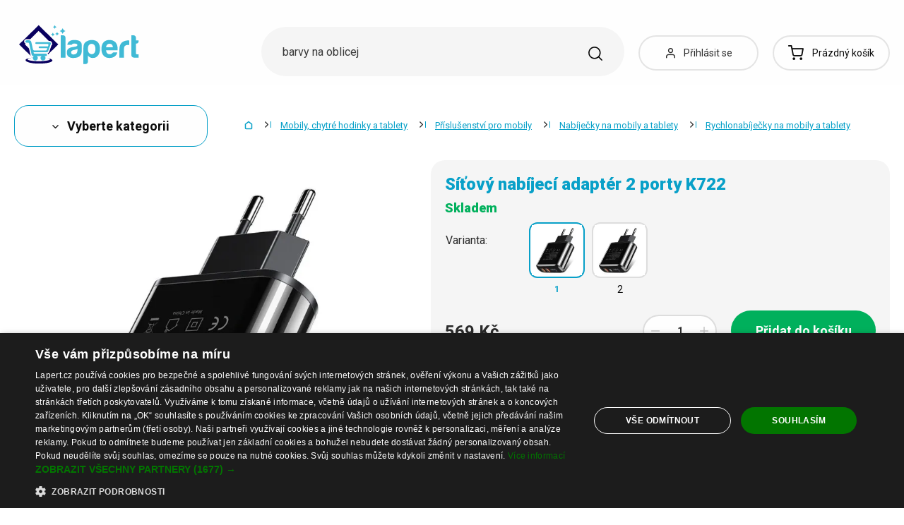

--- FILE ---
content_type: text/html; charset=UTF-8
request_url: https://www.lapert.cz/sitovy-nabijeci-adapter-2-porty-k722
body_size: 54445
content:
<!DOCTYPE html>
<html lang="cs" class="no-js" itemscope itemtype="http://schema.org/WebPage">
    <head>
            <script>
        currencyCode = 'CZK';
        dataLayer = [{"page":{"type":"product","category":["Mobily, chytr\u00e9 hodinky a tablety","P\u0159\u00edslu\u0161enstv\u00ed pro mobily","Nab\u00edje\u010dky na mobily a tablety","Rychlonab\u00edje\u010dky na mobily a tablety"],"categoryIds":[6,18,215,761],"categoryLevel":"4","id":"04d1309d8178509a8c3246e0c9659b47acc5d1001768942213\/sitovy-nabijeci-adapter-2-porty-k722"},"user":{"type":"Visitor"},"language":"cs","currency":"CZK"}];
                    dataLayer.push({"event":"ec.product_view","ecommerce":{"currency":"CZK","valueWithTax":"569","products":[{"id":"590119","sku":"120578\/1","name":"S\u00ed\u0165ov\u00fd nab\u00edjec\u00ed adapt\u00e9r 2 porty K722 1","priceWithTax":"569","categories":["Mobily, chytr\u00e9 hodinky a tablety","P\u0159\u00edslu\u0161enstv\u00ed pro mobily","Nab\u00edje\u010dky na mobily a tablety","Rychlonab\u00edje\u010dky na mobily a tablety"],"url":"https:\/\/www.lapert.cz\/sitovy-nabijeci-adapter-2-porty-k722"}]}});
            </script>
    <!-- Google Tag Manager -->
    <script>(function(w,d,s,l,i){w[l]=w[l]||[];w[l].push({'gtm.start':
    new Date().getTime(),event:'gtm.js'});var f=d.getElementsByTagName(s)[0],
    j=d.createElement(s),dl=l!='dataLayer'?'&l='+l:'';j.async=true;j.src=
    'https://sgtm.lapert.cz/gtm.js?id='+i+dl;f.parentNode.insertBefore(j,f);
    })(window,document,'script','dataLayer','GTM-KGN63J2');</script>
    <!-- End Google Tag Manager -->


        <meta http-equiv="Content-Type" content="text/html; charset=utf-8">
        <meta name="viewport" content="width=device-width, height=device-height, initial-scale=1.0, viewport-fit=cover, shrink-to-fit=no">
        <meta name="description" content="Síťový nabíjecí adaptér 2 porty K722 | Bezpečný nákup ✅ | Skvělá cena ✅ | Tisíce spokojených zákazníků ✅ | Oblíbený produkt ✅ | Objednejte nyní ✅">
        <meta http-equiv="X-UA-Compatible" content="IE=edge" />

                            <link rel="canonical" href="https://www.lapert.cz/sitovy-nabijeci-adapter-2-porty-k722" />

                                <link rel="stylesheet" href="https://cdn.lunzo.cz/build/frontend-style-common.36dec81d.css">
                        <link rel="stylesheet" href="https://cdn.lunzo.cz/build/frontend-print-style-common.419cb078.css">
        
        
        
        
        <title>    Síťový nabíjecí adaptér 2 porty K722
 | Lapert.cz</title>

                            <link rel="icon" type="image/png" sizes="16x16" href="https://cdn.lunzo.cz/public/frontend/images/favicons/lapert/favicon-16x16.png">
            <link rel="icon" type="image/png" sizes="32x32" href="https://cdn.lunzo.cz/public/frontend/images/favicons/lapert/favicon-32x32.png">
            <link rel="icon" type="image/png" sizes="194x194" href="https://cdn.lunzo.cz/public/frontend/images/favicons/lapert/favicon-194x194.png">

            <link rel="icon" type="image/png" sizes="36x36" href="https://cdn.lunzo.cz/public/frontend/images/favicons/lapert/android-chrome-36x36.png">
            <link rel="icon" type="image/png" sizes="48x48" href="https://cdn.lunzo.cz/public/frontend/images/favicons/lapert/android-chrome-48x48.png">
            <link rel="icon" type="image/png" sizes="72x72" href="https://cdn.lunzo.cz/public/frontend/images/favicons/lapert/android-chrome-72x72.png">
            <link rel="icon" type="image/png" sizes="96x96" href="https://cdn.lunzo.cz/public/frontend/images/favicons/lapert/android-chrome-96x96.png">
            <link rel="icon" type="image/png" sizes="144x144" href="https://cdn.lunzo.cz/public/frontend/images/favicons/lapert/android-chrome-144x144.png">
            <link rel="icon" type="image/png" sizes="192x192" href="https://cdn.lunzo.cz/public/frontend/images/favicons/lapert/android-chrome-192x192.png">
            <link rel="icon" type="image/png" sizes="256x256" href="https://cdn.lunzo.cz/public/frontend/images/favicons/lapert/android-chrome-256x256.png">
            <link rel="icon" type="image/png" sizes="384x384" href="https://cdn.lunzo.cz/public/frontend/images/favicons/lapert/android-chrome-384x384.png">
            <link rel="icon" type="image/png" sizes="512x512" href="https://cdn.lunzo.cz/public/frontend/images/favicons/lapert/android-chrome-512x512.png">

            <link rel="apple-touch-icon" sizes="57x57" href="https://cdn.lunzo.cz/public/frontend/images/favicons/lapert/apple-touch-icon-57x57.png">
            <link rel="apple-touch-icon" sizes="60x60" href="https://cdn.lunzo.cz/public/frontend/images/favicons/lapert/apple-touch-icon-60x60.png">
            <link rel="apple-touch-icon" sizes="72x72" href="https://cdn.lunzo.cz/public/frontend/images/favicons/lapert/apple-touch-icon-72x72.png">
            <link rel="apple-touch-icon" sizes="76x76" href="https://cdn.lunzo.cz/public/frontend/images/favicons/lapert/apple-touch-icon-76x76.png">
            <link rel="apple-touch-icon" sizes="114x114" href="https://cdn.lunzo.cz/public/frontend/images/favicons/lapert/apple-touch-icon-114x114.png">
            <link rel="apple-touch-icon" sizes="120x120" href="https://cdn.lunzo.cz/public/frontend/images/favicons/lapert/apple-touch-icon-120x120.png">
            <link rel="apple-touch-icon" sizes="144x144" href="https://cdn.lunzo.cz/public/frontend/images/favicons/lapert/apple-touch-icon-144x144.png">
            <link rel="apple-touch-icon" sizes="152x152" href="https://cdn.lunzo.cz/public/frontend/images/favicons/lapert/apple-touch-icon-152x152.png">
            <link rel="apple-touch-icon" sizes="180x180" href="https://cdn.lunzo.cz/public/frontend/images/favicons/lapert/apple-touch-icon-180x180.png">

            <meta name="msapplication-TileColor" content="#ffffff">
            <meta name="msapplication-TileImage" content="https://cdn.lunzo.cz/public/frontend/images/favicons/lapert/mstile-70x70.png">
            <meta name="msapplication-TileImage" content="https://cdn.lunzo.cz/public/frontend/images/favicons/lapert/mstile-144x144.png">
            <meta name="msapplication-TileImage" content="https://cdn.lunzo.cz/public/frontend/images/favicons/lapert/mstile-150x150.png">
            <meta name="msapplication-TileImage" content="https://cdn.lunzo.cz/public/frontend/images/favicons/lapert/mstile-310x310.png">

            <link rel="shortcut icon" href="https://cdn.lunzo.cz/public/frontend/images/favicons/lapert/favicon.ico">
            <link rel="manifest" href="https://cdn.lunzo.cz/public/frontend/images/favicons/lapert/site.webmanifest">
            <link rel="mask-icon" href="https://cdn.lunzo.cz/public/frontend/images/favicons/lapert/safari-pinned-tab.svg" color="#40bad5">
        
                <meta name="theme-color" content="#ffffff">

                                    <meta name="google-site-verification" content="ZZdUp3RZlgJgKsJ4ZpQUTxL-NtPieWaredysuky57Io" />
                        <link rel="preconnect" href="https://fonts.googleapis.com">
        <link rel="preconnect" href="https://fonts.gstatic.com" crossorigin>
        <link href="https://fonts.googleapis.com/css2?family=Roboto:wght@400;700;900&display=swap&subset=latin-ext" rel="stylesheet">

        <script async src="https://scripts.luigisbox.tech/LBX-535184.js"></script>
            <meta property="og:image" content="https://cdn.lunzo.cz/content/images/product/default/sitovy-nabijeci-adapter-2-porty-k722-1_762815.jpg">
    </head>

    <body class="web" data-assets-url="https://www.lapert.cz">
                    <!-- Google Tag Manager (noscript) -->
    <noscript><iframe src="https://www.googletagmanager.com/ns.html?id=GTM-KGN63J2"
                      height="0" width="0" style="display:none;visibility:hidden"></iframe></noscript>
    <!-- End Google Tag Manager (noscript) -->

        

        
        

                            
        <div class="web__in">
        <div class="web__header ">
            <div class="web__line">
                <div class="web__container">
                    
                
    <header class="header">
        <div class="header__logo" id="monitoring">
                            <a class="logo" href="https://www.lapert.cz/">
                                            <img src="https://cdn.lunzo.cz/public/frontend/images/lapert-logo.svg" alt="E-shop">
                                    </a>
                    </div>

        <div class="header__middle dont-print">
            <div class="search" id="js-search-autocomplete">
    <form class="search__in" action="https://www.lapert.cz/hledani" method="get">
        <div class="search__form">
            <div class="search__form__input">
                <input
                    type="text"
                    name="q"
                    value=""
                    placeholder="Napište, co hledáte"
                    class="input search__input"
                    id="js-search-autocomplete-input"
                    autocomplete="off"
                    data-autocomplete-url="https://www.lapert.cz/search/autocomplete"
                />

                <div class="search__form__remove js-search-autocomplete-remove">
                    <i class="svg svg-remove"></i>
                </div>

                <button class="search__form__icon" type="submit" title="Vyhledat"></button>

                <div class="search__form__button-hide js-search-autocomplete-remove">
                    <div class="in-menu in-menu--active">
                        <div class="in-menu__icon">
                            <span></span>
                            <span></span>
                            <span></span>
                            <span></span>
                        </div>
                        <span class="in-menu__text in-menu__text--open">Menu</span>
                        <span class="in-menu__text in-menu__text--close">Zavřít</span>
                    </div>
                </div>
            </div>
        </div>
        <div id="js-search-autocomplete-results" class="search__autocomplete"></div>
    </form>
</div>

        </div>

        <div class="header__mobile-button header__mobile-button--login js-mobile-dropdown-client">
                            <a
                    href="https://www.lapert.cz/prihlaseni"
                    data-url="https://www.lapert.cz/login/form"
                    class="header__mobile-button__in js-login-button"
                >
                    <i class="svg svg-user"></i>
                </a>
                        <div class="in-mobile-dropdown js-mobile-dropdown-container-client">
                <div class="in-mobile-dropdown__button">
                    <div class="in-menu in-menu--active js-mobile-dropdown-button-client">
                        <div class="in-menu__icon">
                            <span></span>
                            <span></span>
                            <span></span>
                            <span></span>
                        </div>
                        <span class="in-menu__text in-menu__text--open">Menu</span>
                        <span class="in-menu__text in-menu__text--close">Zavřít</span>
                    </div>
                </div>

                            </div>
        </div>

        <div class="header__mobile-button header__mobile-button--menu js-mobile-dropdown">
            <div class="in-menu js-mobile-dropdown-button">
                <div class="in-menu__icon">
                    <span></span>
                    <span></span>
                    <span></span>
                    <span></span>
                </div>
                <span class="in-menu__text in-menu__text--open">Menu</span>
                <span class="in-menu__text in-menu__text--close">Zavřít</span>
            </div>
            <nav class="in-mobile-dropdown js-mobile-dropdown-container"><div class="in-mobile-dropdown__topbar"><div class="in-mobile-dropdown__topbar__left"><a class="logo" href="https://www.lapert.cz/"><img src="https://cdn.lunzo.cz/public/frontend/images/lapert-logo.svg" alt="E-shop"></a><div class="header__mobile-button header__mobile-button--login"><a href="https://www.lapert.cz/prihlaseni" data-url="https://www.lapert.cz/login/form" class="header__mobile-button__in js-login-button"><i class="svg svg-user"></i></a></div><div class="header__cart"><div class="cart js-cart-box js-hover-intent js-cart-box-mobile"
        class="cart cart--empty"    data-reload-url="https://www.lapert.cz/cart/box"><a class="cart__block js-cart-info" href="https://www.lapert.cz/kosik"><span class="cart__icon"><i class="svg svg-cart"></i></span><span class="cart__state cart__state--empty">
                            Prázdný košík
                    </span></a><div class="cart__detail cart__detail--empty"><div class="cart__detail__figure"><strong class="cart__detail__figure__text">Váš košík je zatím prázdný.</strong><div class="cart__detail__figure__image"><picture><source srcset="https://cdn.lunzo.cz/public/frontend/images/empty-cart-small2x.png 2x, https://cdn.lunzo.cz/public/frontend/images/empty-cart-small.png 1x" /><img
                            class="cart__detail__figure__img"
                            loading="lazy"
                            src="[data-uri]"
                            data-src="https://cdn.lunzo.cz/public/frontend/images/empty-cart-small.png"
                            alt="Prázdný nákupní košík"
                        ></picture></div></div></div><div class="header__mobile-button header__mobile-button--grey"><a href="https://www.lapert.cz/kosik" class="header__mobile-button__in"><i class="svg svg-cart"></i><span class="cart__count">0</span></a></div></div></div></div><div class="in-mobile-dropdown__button"><div class="in-menu in-menu--active js-mobile-dropdown-button"><div class="in-menu__icon"><span></span><span></span><span></span><span></span></div><span class="in-menu__text in-menu__text--open">Menu</span><span class="in-menu__text in-menu__text--close">Zavřít</span></div></div></div><ul class="mobile-menu mobile-menu--level-0 dont-print js-mobile-menu-list is-active"
            id="js-mobile-menu-list-0"
        ><li class="mobile-menu__item js-mobile-menu-item"><a
                href="https://www.lapert.cz/obleceni-a-doplnky"
                class="mobile-menu__item__link mobile-menu__item__link--has-children js-mobile-menu-item-link js-mobile-menu-expand-control"
                                    data-child-menu-id="#js-mobile-menu-list-3"
                                            data-url-child-menu-id="https://www.lapert.cz/mobile_panel_menu_child/3"
                                            ><div class="mobile-menu__item__link__image"><picture><img  alt="Oblečení a doplňky" title="Oblečení a doplňky" src="https://cdn.lunzo.cz/content/images/category/default/obleceni-a-doplnky_591216.png" loading="lazy" data-src="https://cdn.lunzo.cz/content/images/category/default/obleceni-a-doplnky_591216.png" class="image-category" itemprop="image" /></picture></div><span class="mobile-menu__item__link__text">Oblečení a doplňky</span><i class="mobile-menu__item__control svg svg-arrow"></i></a></li><li class="mobile-menu__item js-mobile-menu-item"><a
                href="https://www.lapert.cz/boty"
                class="mobile-menu__item__link mobile-menu__item__link--has-children js-mobile-menu-item-link js-mobile-menu-expand-control"
                                    data-child-menu-id="#js-mobile-menu-list-4"
                                            data-url-child-menu-id="https://www.lapert.cz/mobile_panel_menu_child/4"
                                            ><div class="mobile-menu__item__link__image"><picture><img  alt="Boty" title="Boty" src="https://cdn.lunzo.cz/content/images/category/default/boty_811144.png" loading="lazy" data-src="https://cdn.lunzo.cz/content/images/category/default/boty_811144.png" class="image-category" itemprop="image" /></picture></div><span class="mobile-menu__item__link__text">Boty</span><i class="mobile-menu__item__control svg svg-arrow"></i></a></li><li class="mobile-menu__item js-mobile-menu-item"><a
                href="https://www.lapert.cz/dum-a-domaci-potreby"
                class="mobile-menu__item__link mobile-menu__item__link--has-children js-mobile-menu-item-link js-mobile-menu-expand-control"
                                    data-child-menu-id="#js-mobile-menu-list-13"
                                            data-url-child-menu-id="https://www.lapert.cz/mobile_panel_menu_child/13"
                                            ><div class="mobile-menu__item__link__image"><picture><img  alt="Dům a domácí potřeby" title="Dům a domácí potřeby" src="https://cdn.lunzo.cz/content/images/category/default/dum-a-domaci-potreby_811200.png" loading="lazy" data-src="https://cdn.lunzo.cz/content/images/category/default/dum-a-domaci-potreby_811200.png" class="image-category" itemprop="image" /></picture></div><span class="mobile-menu__item__link__text">Dům a domácí potřeby</span><i class="mobile-menu__item__control svg svg-arrow"></i></a></li><li class="mobile-menu__item js-mobile-menu-item"><a
                href="https://www.lapert.cz/hobby-a-zahrada"
                class="mobile-menu__item__link mobile-menu__item__link--has-children js-mobile-menu-item-link js-mobile-menu-expand-control"
                                    data-child-menu-id="#js-mobile-menu-list-6464"
                                            data-url-child-menu-id="https://www.lapert.cz/mobile_panel_menu_child/6464"
                                            ><div class="mobile-menu__item__link__image"><picture><img  alt="Hobby a zahrada" title="Hobby a zahrada" src="https://cdn.lunzo.cz/content/images/category/default/hobby-a-zahrada_900973.png" loading="lazy" data-src="https://cdn.lunzo.cz/content/images/category/default/hobby-a-zahrada_900973.png" class="image-category" itemprop="image" /></picture></div><span class="mobile-menu__item__link__text">Hobby a zahrada</span><i class="mobile-menu__item__control svg svg-arrow"></i></a></li><li class="mobile-menu__item js-mobile-menu-item"><a
                href="https://www.lapert.cz/mobily-chytre-hodinky-a-tablety"
                class="mobile-menu__item__link mobile-menu__item__link--has-children js-mobile-menu-item-link js-mobile-menu-expand-control"
                                    data-child-menu-id="#js-mobile-menu-list-6"
                                            data-url-child-menu-id="https://www.lapert.cz/mobile_panel_menu_child/6"
                                            ><div class="mobile-menu__item__link__image"><picture><img  alt="Mobily, chytré hodinky a tablety" title="Mobily, chytré hodinky a tablety" src="https://cdn.lunzo.cz/content/images/category/default/mobily-chytre-hodinky-a-tablety_930652.png" loading="lazy" data-src="https://cdn.lunzo.cz/content/images/category/default/mobily-chytre-hodinky-a-tablety_930652.png" class="image-category" itemprop="image" /></picture></div><span class="mobile-menu__item__link__text">Mobily, chytré hodinky a tablety</span><i class="mobile-menu__item__control svg svg-arrow"></i></a></li><li class="mobile-menu__item js-mobile-menu-item"><a
                href="https://www.lapert.cz/prislusenstvi-pro-pc-a-notebooky"
                class="mobile-menu__item__link mobile-menu__item__link--has-children js-mobile-menu-item-link js-mobile-menu-expand-control"
                                    data-child-menu-id="#js-mobile-menu-list-17"
                                            data-url-child-menu-id="https://www.lapert.cz/mobile_panel_menu_child/17"
                                            ><div class="mobile-menu__item__link__image"><picture><img  alt="Příslušenství pro PC a notebooky" title="Příslušenství pro PC a notebooky" src="https://cdn.lunzo.cz/content/images/category/default/prislusenstvi-pro-pc-a-notebooky_930653.png" loading="lazy" data-src="https://cdn.lunzo.cz/content/images/category/default/prislusenstvi-pro-pc-a-notebooky_930653.png" class="image-category" itemprop="image" /></picture></div><span class="mobile-menu__item__link__text">Příslušenství pro PC a notebooky</span><i class="mobile-menu__item__control svg svg-arrow"></i></a></li><li class="mobile-menu__item js-mobile-menu-item"><a
                href="https://www.lapert.cz/foto-audio-video-gaming"
                class="mobile-menu__item__link mobile-menu__item__link--has-children js-mobile-menu-item-link js-mobile-menu-expand-control"
                                    data-child-menu-id="#js-mobile-menu-list-6630"
                                            data-url-child-menu-id="https://www.lapert.cz/mobile_panel_menu_child/6630"
                                            ><div class="mobile-menu__item__link__image"><picture><img  alt="Foto, audio-video, gaming" title="Foto, audio-video, gaming" src="https://cdn.lunzo.cz/content/images/category/default/foto-audio-video-gaming_930654.png" loading="lazy" data-src="https://cdn.lunzo.cz/content/images/category/default/foto-audio-video-gaming_930654.png" class="image-category" itemprop="image" /></picture></div><span class="mobile-menu__item__link__text">Foto, audio-video, gaming</span><i class="mobile-menu__item__control svg svg-arrow"></i></a></li><li class="mobile-menu__item js-mobile-menu-item"><a
                href="https://www.lapert.cz/vse-pro-deti"
                class="mobile-menu__item__link mobile-menu__item__link--has-children js-mobile-menu-item-link js-mobile-menu-expand-control"
                                    data-child-menu-id="#js-mobile-menu-list-10"
                                            data-url-child-menu-id="https://www.lapert.cz/mobile_panel_menu_child/10"
                                            ><div class="mobile-menu__item__link__image"><picture><img  alt="Vše pro děti" title="Vše pro děti" src="https://cdn.lunzo.cz/content/images/category/default/vse-pro-deti_895131.png" loading="lazy" data-src="https://cdn.lunzo.cz/content/images/category/default/vse-pro-deti_895131.png" class="image-category" itemprop="image" /></picture></div><span class="mobile-menu__item__link__text">Vše pro děti</span><i class="mobile-menu__item__control svg svg-arrow"></i></a></li><li class="mobile-menu__item js-mobile-menu-item"><a
                href="https://www.lapert.cz/zdravi-krasa"
                class="mobile-menu__item__link mobile-menu__item__link--has-children js-mobile-menu-item-link js-mobile-menu-expand-control"
                                    data-child-menu-id="#js-mobile-menu-list-11"
                                            data-url-child-menu-id="https://www.lapert.cz/mobile_panel_menu_child/11"
                                            ><div class="mobile-menu__item__link__image"><picture><img  alt="Zdraví a Krása" title="Zdraví a Krása" src="https://cdn.lunzo.cz/content/images/category/default/zdravi-a-krasa_895264.png" loading="lazy" data-src="https://cdn.lunzo.cz/content/images/category/default/zdravi-a-krasa_895264.png" class="image-category" itemprop="image" /></picture></div><span class="mobile-menu__item__link__text">Zdraví a Krása</span><i class="mobile-menu__item__control svg svg-arrow"></i></a></li><li class="mobile-menu__item js-mobile-menu-item"><a
                href="https://www.lapert.cz/auto-moto"
                class="mobile-menu__item__link mobile-menu__item__link--has-children js-mobile-menu-item-link js-mobile-menu-expand-control"
                                    data-child-menu-id="#js-mobile-menu-list-45"
                                            data-url-child-menu-id="https://www.lapert.cz/mobile_panel_menu_child/45"
                                            ><div class="mobile-menu__item__link__image"><picture><img  alt="Auto-Moto" title="Auto-Moto" src="https://cdn.lunzo.cz/content/images/category/default/auto-moto_895054.png" loading="lazy" data-src="https://cdn.lunzo.cz/content/images/category/default/auto-moto_895054.png" class="image-category" itemprop="image" /></picture></div><span class="mobile-menu__item__link__text">Auto-Moto</span><i class="mobile-menu__item__control svg svg-arrow"></i></a></li><li class="mobile-menu__item js-mobile-menu-item"><a
                href="https://www.lapert.cz/sport-a-outdoor"
                class="mobile-menu__item__link mobile-menu__item__link--has-children js-mobile-menu-item-link js-mobile-menu-expand-control"
                                    data-child-menu-id="#js-mobile-menu-list-8"
                                            data-url-child-menu-id="https://www.lapert.cz/mobile_panel_menu_child/8"
                                            ><div class="mobile-menu__item__link__image"><picture><img  alt="Sport a outdoor" title="Sport a outdoor" src="https://cdn.lunzo.cz/content/images/category/default/sport-a-outdoor_895053.png" loading="lazy" data-src="https://cdn.lunzo.cz/content/images/category/default/sport-a-outdoor_895053.png" class="image-category" itemprop="image" /></picture></div><span class="mobile-menu__item__link__text">Sport a outdoor</span><i class="mobile-menu__item__control svg svg-arrow"></i></a></li><li class="mobile-menu__item js-mobile-menu-item"><a
                href="https://www.lapert.cz/sperky-a-hodinky"
                class="mobile-menu__item__link mobile-menu__item__link--has-children js-mobile-menu-item-link js-mobile-menu-expand-control"
                                    data-child-menu-id="#js-mobile-menu-list-9"
                                            data-url-child-menu-id="https://www.lapert.cz/mobile_panel_menu_child/9"
                                            ><div class="mobile-menu__item__link__image"><picture><img  alt="Šperky a Hodinky" title="Šperky a Hodinky" src="https://cdn.lunzo.cz/content/images/category/default/sperky-a-hodinky_895114.png" loading="lazy" data-src="https://cdn.lunzo.cz/content/images/category/default/sperky-a-hodinky_895114.png" class="image-category" itemprop="image" /></picture></div><span class="mobile-menu__item__link__text">Šperky a Hodinky</span><i class="mobile-menu__item__control svg svg-arrow"></i></a></li><li class="mobile-menu__item js-mobile-menu-item"><a
                href="https://www.lapert.cz/kabelky-batohy-a-penezenky"
                class="mobile-menu__item__link mobile-menu__item__link--has-children js-mobile-menu-item-link js-mobile-menu-expand-control"
                                    data-child-menu-id="#js-mobile-menu-list-7"
                                            data-url-child-menu-id="https://www.lapert.cz/mobile_panel_menu_child/7"
                                            ><div class="mobile-menu__item__link__image"><picture><img  alt="Kabelky, Batohy a Peněženky" title="Kabelky, Batohy a Peněženky" src="https://cdn.lunzo.cz/content/images/category/default/kabelky-batohy-a-penezenky_895030.png" loading="lazy" data-src="https://cdn.lunzo.cz/content/images/category/default/kabelky-batohy-a-penezenky_895030.png" class="image-category" itemprop="image" /></picture></div><span class="mobile-menu__item__link__text">Kabelky, Batohy a Peněženky</span><i class="mobile-menu__item__control svg svg-arrow"></i></a></li><li class="mobile-menu__item js-mobile-menu-item"><a
                href="https://www.lapert.cz/chovatelske-potreby"
                class="mobile-menu__item__link mobile-menu__item__link--has-children js-mobile-menu-item-link js-mobile-menu-expand-control"
                                    data-child-menu-id="#js-mobile-menu-list-15"
                                            data-url-child-menu-id="https://www.lapert.cz/mobile_panel_menu_child/15"
                                            ><div class="mobile-menu__item__link__image"><picture><img  alt="Chovatelské potřeby" title="Chovatelské potřeby" src="https://cdn.lunzo.cz/content/images/category/default/chovatelske-potreby_873342.png" loading="lazy" data-src="https://cdn.lunzo.cz/content/images/category/default/chovatelske-potreby_873342.png" class="image-category" itemprop="image" /></picture></div><span class="mobile-menu__item__link__text">Chovatelské potřeby</span><i class="mobile-menu__item__control svg svg-arrow"></i></a></li><li class="mobile-menu__item js-mobile-menu-item"><a
                href="https://www.lapert.cz/18"
                class="mobile-menu__item__link"
                        ><div class="mobile-menu__item__link__image"><picture><img  alt="18+" title="18+" src="https://cdn.lunzo.cz/content/images/category/default/18_987598.png" loading="lazy" data-src="https://cdn.lunzo.cz/content/images/category/default/18_987598.png" class="image-category" itemprop="image" /></picture></div><span class="mobile-menu__item__link__text">18+</span></a></li></ul></nav>
        </div>

        <div class="header__links dont-print">
            <ul class="menu-iconic">
                                    <li class="menu-iconic__item">
                        <a
                            href="https://www.lapert.cz/prihlaseni"
                            data-url="https://www.lapert.cz/login/form"
                            class="js-login-link-desktop js-login-button menu-iconic__item__link"
                        >
                            <i class="menu-iconic__item__icon svg svg-user"></i>
                            <span class="menu-iconic__item__text">Přihlásit se</span>
                        </a>
                    </li>
                            </ul>
        </div>
        <div class="header__cart dont-print">
            
<div class="cart js-cart-box js-hover-intent"
        class="cart cart--empty"    data-reload-url="https://www.lapert.cz/cart/box">
    <a class="cart__block js-cart-info" href="https://www.lapert.cz/kosik">
        <span class="cart__icon">
            <i class="svg svg-cart"></i>
                    </span>
        <span class="cart__state cart__state--empty">
                            Prázdný košík
                    </span>
    </a>
            <div class="cart__detail cart__detail--empty">
            <div class="cart__detail__figure">
                <strong class="cart__detail__figure__text">Váš košík je zatím prázdný.</strong>
                <div class="cart__detail__figure__image">
                    <picture>
                        <source srcset="https://cdn.lunzo.cz/public/frontend/images/empty-cart-small2x.png 2x, https://cdn.lunzo.cz/public/frontend/images/empty-cart-small.png 1x" />
                        <img
                            class="cart__detail__figure__img"
                            loading="lazy"
                            src="[data-uri]"
                            data-src="https://cdn.lunzo.cz/public/frontend/images/empty-cart-small.png"
                            alt="Prázdný nákupní košík"
                        >
                    </picture>
                </div>
            </div>
        </div>
                    <div class="header__mobile-button header__mobile-button--grey">
    <a href="https://www.lapert.cz/kosik" class="header__mobile-button__in">
        <i class="svg svg-cart"></i>
        <span class="cart__count">0</span>
    </a>
</div>    </div>

        </div>
    </header>

    

                </div>
            </div>
        </div>

                        <div class="web__line">
                    <div class="web__container">
                        
                    </div>
                </div>
                                  <div class="web__line">
             <div class="web__container">
                 <div class="menu-button js-menu-button">
                     <div class="menu-button--btn btn btn--large">
                         <i class="svg svg-arrow"></i>
                         Vyberte kategorii
                     </div>
                     <div class="menu-button__menu-wrapper js-menu-button-panel">
                             <ul class="js-category-list list-menu dont-print
        js-category-list-root list-menu--root                "
        id="js-categories">
                                <li class="list-menu__item js-category-item
                 js-hover-intent                 hasChild                "
                data-hover-intent-class-for-open="intented active"
                data-hover-intent-force-click="true"
                data-hover-intent-force-click-element=".list-menu__item__control.js-category-collapse-control"
            >
                <a href="https://www.lapert.cz/obleceni-a-doplnky" class="list-menu__item__link list-menu__item__link--level-1 ">
                    Oblečení a doplňky
                                            <i class="list-menu__item__control svg svg-arrow js-category-collapse-control" data-url="https://www.lapert.cz/categoryPanel/3"></i>
                                    </a>
                                    <div class="list-menu--main-dropdown js-category-list">
                        <div class="list-menu--main-dropdown__wrapper">
                                                            <div class="list-menu--main-dropdown__item">
                                    <a href="https://www.lapert.cz/panske" class="list-menu--main-dropdown__item__image">
                                            <picture>
                <img  alt="Pánské" title="Pánské" src="https://cdn.lunzo.cz/content/images/category/default/panske_591269.png" loading="lazy" data-src="https://cdn.lunzo.cz/content/images/category/default/panske_591269.png" class="image-category" itemprop="image" />    </picture>

                                    </a>
                                    <div class="list-menu--main-dropdown__item__links">
                                        <h3>
                                            <a href="https://www.lapert.cz/panske">
                                                Pánské
                                            </a>
                                        </h3>
                                        <ul>
                                                                                                                                                                                                                                            <li>
                                                            <a href="https://www.lapert.cz/panske-bundy-a-kabaty">
                                                                Pánské bundy a kabáty
                                                            </a>
                                                        </li>
                                                                                                                                                                                                            <li>
                                                            <a href="https://www.lapert.cz/panske-obleky-a-saka">
                                                                Pánské obleky a saka
                                                            </a>
                                                        </li>
                                                                                                                                                                                                            <li>
                                                            <a href="https://www.lapert.cz/panske-mikiny">
                                                                Pánské mikiny
                                                            </a>
                                                        </li>
                                                                                                                                                                                                            <li>
                                                            <a href="https://www.lapert.cz/panske-svetry-a-kardigany">
                                                                Pánské svetry a kardigany
                                                            </a>
                                                        </li>
                                                                                                                                                                                                            <li>
                                                            <a href="https://www.lapert.cz/panska-tricka">
                                                                Pánská trička
                                                            </a>
                                                        </li>
                                                                                                                                                                                                                                                        <li class="js-category-item list-menu--main-dropdown__item__links__load-more"
                                                        >
                                                        <div class="list-menu--main-dropdown__item__links__load-more__title js-category-collapse-control">
                                                            <span class="list-menu--main-dropdown__item__links__load-more__title__more">Další kategorie</span>
                                                            <span class="list-menu--main-dropdown__item__links__load-more__title__less">Zobrazit méně</span>
                                                            <i class="list-menu--main-dropdown__control svg svg-arrow"></i>
                                                        </div>
                                                    <ul class="js-category-list js-category-slide list-menu--main-dropdown__item__links__load-more__links">
                                                                                                        <li>
                                                            <a href="https://www.lapert.cz/panske-kosile">
                                                                Pánské košile
                                                            </a>
                                                        </li>
                                                                                                                                                                                                            <li>
                                                            <a href="https://www.lapert.cz/panska-tilka-2">
                                                                Pánská tílka
                                                            </a>
                                                        </li>
                                                                                                                                                                                                            <li>
                                                            <a href="https://www.lapert.cz/panske-kalhoty">
                                                                Pánské kalhoty
                                                            </a>
                                                        </li>
                                                                                                                                                                                                            <li>
                                                            <a href="https://www.lapert.cz/panske-dziny">
                                                                Pánské džíny
                                                            </a>
                                                        </li>
                                                                                                                                                                                                            <li>
                                                            <a href="https://www.lapert.cz/panske-teplaky">
                                                                Pánské tepláky
                                                            </a>
                                                        </li>
                                                                                                                                                                                                            <li>
                                                            <a href="https://www.lapert.cz/panske-kratasy">
                                                                Pánské kraťasy
                                                            </a>
                                                        </li>
                                                                                                                                                                                                            <li>
                                                            <a href="https://www.lapert.cz/panske-plavky">
                                                                Pánské plavky
                                                            </a>
                                                        </li>
                                                                                                                                                                                                            <li>
                                                            <a href="https://www.lapert.cz/panske-spodni-pradlo">
                                                                Pánské spodní prádlo
                                                            </a>
                                                        </li>
                                                                                                                                                                                                            <li>
                                                            <a href="https://www.lapert.cz/panska-pyzama">
                                                                Pánská pyžama
                                                            </a>
                                                        </li>
                                                                                                                                                                                                            <li>
                                                            <a href="https://www.lapert.cz/panske-doplnky">
                                                                Pánské doplňky
                                                            </a>
                                                        </li>
                                                                                                                                                                                                         </ul></li>
                                                                                        </ul>
                                    </div>
                                </div>
                                                            <div class="list-menu--main-dropdown__item">
                                    <a href="https://www.lapert.cz/damske" class="list-menu--main-dropdown__item__image">
                                            <picture>
                <img  alt="Dámské" title="Dámské" src="https://cdn.lunzo.cz/content/images/category/default/damske_641371.png" loading="lazy" data-src="https://cdn.lunzo.cz/content/images/category/default/damske_641371.png" class="image-category" itemprop="image" />    </picture>

                                    </a>
                                    <div class="list-menu--main-dropdown__item__links">
                                        <h3>
                                            <a href="https://www.lapert.cz/damske">
                                                Dámské
                                            </a>
                                        </h3>
                                        <ul>
                                                                                                                                                                                                                                            <li>
                                                            <a href="https://www.lapert.cz/saty">
                                                                Dámské šaty
                                                            </a>
                                                        </li>
                                                                                                                                                                                                            <li>
                                                            <a href="https://www.lapert.cz/damske-sukne">
                                                                Dámské sukně
                                                            </a>
                                                        </li>
                                                                                                                                                                                                            <li>
                                                            <a href="https://www.lapert.cz/damske-tricka-a-topy">
                                                                Dámské trička a topy
                                                            </a>
                                                        </li>
                                                                                                                                                                                                            <li>
                                                            <a href="https://www.lapert.cz/damske-bundy-a-kabaty">
                                                                Dámské bundy a kabáty
                                                            </a>
                                                        </li>
                                                                                                                                                                                                            <li>
                                                            <a href="https://www.lapert.cz/damska-saka">
                                                                Dámská saka
                                                            </a>
                                                        </li>
                                                                                                                                                                                                                                                        <li class="js-category-item list-menu--main-dropdown__item__links__load-more"
                                                        >
                                                        <div class="list-menu--main-dropdown__item__links__load-more__title js-category-collapse-control">
                                                            <span class="list-menu--main-dropdown__item__links__load-more__title__more">Další kategorie</span>
                                                            <span class="list-menu--main-dropdown__item__links__load-more__title__less">Zobrazit méně</span>
                                                            <i class="list-menu--main-dropdown__control svg svg-arrow"></i>
                                                        </div>
                                                    <ul class="js-category-list js-category-slide list-menu--main-dropdown__item__links__load-more__links">
                                                                                                        <li>
                                                            <a href="https://www.lapert.cz/damske-halenky-a-bluzy">
                                                                Dámské halenky a blůzy
                                                            </a>
                                                        </li>
                                                                                                                                                                                                            <li>
                                                            <a href="https://www.lapert.cz/damske-mikiny">
                                                                Dámské mikiny
                                                            </a>
                                                        </li>
                                                                                                                                                                                                            <li>
                                                            <a href="https://www.lapert.cz/damske-svetry-a-kardigany">
                                                                Dámské svetry a kardigany
                                                            </a>
                                                        </li>
                                                                                                                                                                                                            <li>
                                                            <a href="https://www.lapert.cz/damske-kosile">
                                                                Dámské košile
                                                            </a>
                                                        </li>
                                                                                                                                                                                                            <li>
                                                            <a href="https://www.lapert.cz/damske-crop-topy">
                                                                Dámské crop topy
                                                            </a>
                                                        </li>
                                                                                                                                                                                                            <li>
                                                            <a href="https://www.lapert.cz/damska-tilka">
                                                                Dámská tílka
                                                            </a>
                                                        </li>
                                                                                                                                                                                                            <li>
                                                            <a href="https://www.lapert.cz/damske-plavky-a-bikiny">
                                                                Dámské plavky a bikiny
                                                            </a>
                                                        </li>
                                                                                                                                                                                                            <li>
                                                            <a href="https://www.lapert.cz/damske-kalhoty">
                                                                Dámské kalhoty
                                                            </a>
                                                        </li>
                                                                                                                                                                                                            <li>
                                                            <a href="https://www.lapert.cz/damske-dziny">
                                                                Dámské džíny
                                                            </a>
                                                        </li>
                                                                                                                                                                                                            <li>
                                                            <a href="https://www.lapert.cz/damske-leginy">
                                                                Dámské legíny
                                                            </a>
                                                        </li>
                                                                                                                                                                                                            <li>
                                                            <a href="https://www.lapert.cz/damske-teplaky">
                                                                Dámské tepláky
                                                            </a>
                                                        </li>
                                                                                                                                                                                                            <li>
                                                            <a href="https://www.lapert.cz/damske-kratasy-a-sortky">
                                                                Dámské kraťasy a šortky
                                                            </a>
                                                        </li>
                                                                                                                                                                                                            <li>
                                                            <a href="https://www.lapert.cz/damske-overaly">
                                                                Dámské overaly
                                                            </a>
                                                        </li>
                                                                                                                                                                                                            <li>
                                                            <a href="https://www.lapert.cz/damske-spodni-pradlo">
                                                                Dámské spodní prádlo
                                                            </a>
                                                        </li>
                                                                                                                                                                                                            <li>
                                                            <a href="https://www.lapert.cz/damske-nocni-pradlo">
                                                                Dámské noční prádlo
                                                            </a>
                                                        </li>
                                                                                                                                                                                                            <li>
                                                            <a href="https://www.lapert.cz/damske-doplnky">
                                                                Dámské doplňky
                                                            </a>
                                                        </li>
                                                                                                                                                                                                         </ul></li>
                                                                                        </ul>
                                    </div>
                                </div>
                                                            <div class="list-menu--main-dropdown__item">
                                    <a href="https://www.lapert.cz/detske" class="list-menu--main-dropdown__item__image">
                                            <picture>
                <img  alt="Dětské" title="Dětské" src="https://cdn.lunzo.cz/content/images/category/default/detske_811026.png" loading="lazy" data-src="https://cdn.lunzo.cz/content/images/category/default/detske_811026.png" class="image-category" itemprop="image" />    </picture>

                                    </a>
                                    <div class="list-menu--main-dropdown__item__links">
                                        <h3>
                                            <a href="https://www.lapert.cz/detske">
                                                Dětské
                                            </a>
                                        </h3>
                                        <ul>
                                                                                                                                                                                                                                            <li>
                                                            <a href="https://www.lapert.cz/pro-holky-2">
                                                                Pro holky
                                                            </a>
                                                        </li>
                                                                                                                                                                                                            <li>
                                                            <a href="https://www.lapert.cz/pro-kluky-2">
                                                                Pro kluky
                                                            </a>
                                                        </li>
                                                                                                                                                                                                            <li>
                                                            <a href="https://www.lapert.cz/pro-nejmensi-2">
                                                                Pro nejmenší
                                                            </a>
                                                        </li>
                                                                                                                                                                                                            <li>
                                                            <a href="https://www.lapert.cz/detske-doplnky">
                                                                Dětské doplňky
                                                            </a>
                                                        </li>
                                                                                                                                                                                             </ul>
                                    </div>
                                </div>
                                                    </div>
                    </div>
                            </li>
                                <li class="list-menu__item js-category-item
                 js-hover-intent                 hasChild                "
                data-hover-intent-class-for-open="intented active"
                data-hover-intent-force-click="true"
                data-hover-intent-force-click-element=".list-menu__item__control.js-category-collapse-control"
            >
                <a href="https://www.lapert.cz/boty" class="list-menu__item__link list-menu__item__link--level-1 ">
                    Boty
                                            <i class="list-menu__item__control svg svg-arrow js-category-collapse-control" data-url="https://www.lapert.cz/categoryPanel/4"></i>
                                    </a>
                                    <div class="list-menu--main-dropdown js-category-list">
                        <div class="list-menu--main-dropdown__wrapper">
                                                            <div class="list-menu--main-dropdown__item">
                                    <a href="https://www.lapert.cz/panske-4" class="list-menu--main-dropdown__item__image">
                                            <picture>
                <img  alt="Pánské" title="Pánské" src="https://cdn.lunzo.cz/content/images/category/default/panske_811145.png" loading="lazy" data-src="https://cdn.lunzo.cz/content/images/category/default/panske_811145.png" class="image-category" itemprop="image" />    </picture>

                                    </a>
                                    <div class="list-menu--main-dropdown__item__links">
                                        <h3>
                                            <a href="https://www.lapert.cz/panske-4">
                                                Pánské
                                            </a>
                                        </h3>
                                        <ul>
                                                                                                                                                                                                                                            <li>
                                                            <a href="https://www.lapert.cz/panske-tenisky">
                                                                Pánské tenisky
                                                            </a>
                                                        </li>
                                                                                                                                                                                                            <li>
                                                            <a href="https://www.lapert.cz/panske-polobotky-2">
                                                                Pánské polobotky
                                                            </a>
                                                        </li>
                                                                                                                                                                                                            <li>
                                                            <a href="https://www.lapert.cz/panske-zimni-boty">
                                                                Pánské zimní boty
                                                            </a>
                                                        </li>
                                                                                                                                                                                                            <li>
                                                            <a href="https://www.lapert.cz/panska-pracovni-obuv">
                                                                Pánská pracovní obuv
                                                            </a>
                                                        </li>
                                                                                                                                                                                                            <li>
                                                            <a href="https://www.lapert.cz/panske-barefoot-boty">
                                                                Pánské barefoot boty
                                                            </a>
                                                        </li>
                                                                                                                                                                                                                                                        <li class="js-category-item list-menu--main-dropdown__item__links__load-more"
                                                        >
                                                        <div class="list-menu--main-dropdown__item__links__load-more__title js-category-collapse-control">
                                                            <span class="list-menu--main-dropdown__item__links__load-more__title__more">Další kategorie</span>
                                                            <span class="list-menu--main-dropdown__item__links__load-more__title__less">Zobrazit méně</span>
                                                            <i class="list-menu--main-dropdown__control svg svg-arrow"></i>
                                                        </div>
                                                    <ul class="js-category-list js-category-slide list-menu--main-dropdown__item__links__load-more__links">
                                                                                                        <li>
                                                            <a href="https://www.lapert.cz/panske-sandaly">
                                                                Pánské sandály
                                                            </a>
                                                        </li>
                                                                                                                                                                                                            <li>
                                                            <a href="https://www.lapert.cz/panske-zabky">
                                                                Pánské žabky
                                                            </a>
                                                        </li>
                                                                                                                                                                                                            <li>
                                                            <a href="https://www.lapert.cz/panske-pantofle">
                                                                Pánské pantofle
                                                            </a>
                                                        </li>
                                                                                                                                                                                                            <li>
                                                            <a href="https://www.lapert.cz/panske-boty-do-vody-3">
                                                                Pánské boty do vody
                                                            </a>
                                                        </li>
                                                                                                                                                                                                            <li>
                                                            <a href="https://www.lapert.cz/panska-domaci-obuv">
                                                                Pánská domácí obuv
                                                            </a>
                                                        </li>
                                                                                                                                                                                                         </ul></li>
                                                                                        </ul>
                                    </div>
                                </div>
                                                            <div class="list-menu--main-dropdown__item">
                                    <a href="https://www.lapert.cz/damske-4" class="list-menu--main-dropdown__item__image">
                                            <picture>
                <img  alt="Dámské" title="Dámské" src="https://cdn.lunzo.cz/content/images/category/default/damske_811156.png" loading="lazy" data-src="https://cdn.lunzo.cz/content/images/category/default/damske_811156.png" class="image-category" itemprop="image" />    </picture>

                                    </a>
                                    <div class="list-menu--main-dropdown__item__links">
                                        <h3>
                                            <a href="https://www.lapert.cz/damske-4">
                                                Dámské
                                            </a>
                                        </h3>
                                        <ul>
                                                                                                                                                                                                                                            <li>
                                                            <a href="https://www.lapert.cz/damske-tenisky">
                                                                Dámské tenisky
                                                            </a>
                                                        </li>
                                                                                                                                                                                                            <li>
                                                            <a href="https://www.lapert.cz/damske-kotnikove-boty">
                                                                Dámské kotníkové boty
                                                            </a>
                                                        </li>
                                                                                                                                                                                                            <li>
                                                            <a href="https://www.lapert.cz/damske-kozacky">
                                                                Dámské kozačky
                                                            </a>
                                                        </li>
                                                                                                                                                                                                            <li>
                                                            <a href="https://www.lapert.cz/damske-baleriny-a-mokasiny">
                                                                Dámské baleríny a mokasíny
                                                            </a>
                                                        </li>
                                                                                                                                                                                                            <li>
                                                            <a href="https://www.lapert.cz/damske-lodicky">
                                                                Dámské lodičky
                                                            </a>
                                                        </li>
                                                                                                                                                                                                                                                        <li class="js-category-item list-menu--main-dropdown__item__links__load-more"
                                                        >
                                                        <div class="list-menu--main-dropdown__item__links__load-more__title js-category-collapse-control">
                                                            <span class="list-menu--main-dropdown__item__links__load-more__title__more">Další kategorie</span>
                                                            <span class="list-menu--main-dropdown__item__links__load-more__title__less">Zobrazit méně</span>
                                                            <i class="list-menu--main-dropdown__control svg svg-arrow"></i>
                                                        </div>
                                                    <ul class="js-category-list js-category-slide list-menu--main-dropdown__item__links__load-more__links">
                                                                                                        <li>
                                                            <a href="https://www.lapert.cz/damske-zimni-boty">
                                                                Dámské zimní boty
                                                            </a>
                                                        </li>
                                                                                                                                                                                                            <li>
                                                            <a href="https://www.lapert.cz/damske-polobotky">
                                                                Dámské polobotky
                                                            </a>
                                                        </li>
                                                                                                                                                                                                            <li>
                                                            <a href="https://www.lapert.cz/damska-pracovni-obuv">
                                                                Dámská pracovní obuv
                                                            </a>
                                                        </li>
                                                                                                                                                                                                            <li>
                                                            <a href="https://www.lapert.cz/damske-barefoot-boty">
                                                                Dámské barefoot boty
                                                            </a>
                                                        </li>
                                                                                                                                                                                                            <li>
                                                            <a href="https://www.lapert.cz/damske-sandaly">
                                                                Dámské sandály
                                                            </a>
                                                        </li>
                                                                                                                                                                                                            <li>
                                                            <a href="https://www.lapert.cz/damske-zabky">
                                                                Dámské žabky
                                                            </a>
                                                        </li>
                                                                                                                                                                                                            <li>
                                                            <a href="https://www.lapert.cz/damske-pantofle">
                                                                Dámské pantofle
                                                            </a>
                                                        </li>
                                                                                                                                                                                                            <li>
                                                            <a href="https://www.lapert.cz/damske-boty-do-vody-4">
                                                                Dámské boty do vody
                                                            </a>
                                                        </li>
                                                                                                                                                                                                            <li>
                                                            <a href="https://www.lapert.cz/damska-domaci-obuv">
                                                                Dámská domácí obuv
                                                            </a>
                                                        </li>
                                                                                                                                                                                                         </ul></li>
                                                                                        </ul>
                                    </div>
                                </div>
                                                            <div class="list-menu--main-dropdown__item">
                                    <a href="https://www.lapert.cz/detske-2" class="list-menu--main-dropdown__item__image">
                                            <picture>
                <img  alt="Dětské" title="Dětské" src="https://cdn.lunzo.cz/content/images/category/default/detske_811169.png" loading="lazy" data-src="https://cdn.lunzo.cz/content/images/category/default/detske_811169.png" class="image-category" itemprop="image" />    </picture>

                                    </a>
                                    <div class="list-menu--main-dropdown__item__links">
                                        <h3>
                                            <a href="https://www.lapert.cz/detske-2">
                                                Dětské
                                            </a>
                                        </h3>
                                        <ul>
                                                                                                                                                                                                                                            <li>
                                                            <a href="https://www.lapert.cz/divci">
                                                                Dívčí
                                                            </a>
                                                        </li>
                                                                                                                                                                                                            <li>
                                                            <a href="https://www.lapert.cz/chlapecke">
                                                                Chlapecké
                                                            </a>
                                                        </li>
                                                                                                                                                                                                            <li>
                                                            <a href="https://www.lapert.cz/boty-pro-nejmensi">
                                                                Boty pro nejmenší
                                                            </a>
                                                        </li>
                                                                                                                                                                                             </ul>
                                    </div>
                                </div>
                                                            <div class="list-menu--main-dropdown__item">
                                    <a href="https://www.lapert.cz/vlozky-do-bot" class="list-menu--main-dropdown__item__image">
                                            <picture>
                <img  alt="Vložky do bot" title="Vložky do bot" src="https://cdn.lunzo.cz/content/images/category/default/vlozky-do-bot_906391.png" loading="lazy" data-src="https://cdn.lunzo.cz/content/images/category/default/vlozky-do-bot_906391.png" class="image-category" itemprop="image" />    </picture>

                                    </a>
                                    <div class="list-menu--main-dropdown__item__links">
                                        <h3>
                                            <a href="https://www.lapert.cz/vlozky-do-bot">
                                                Vložky do bot
                                            </a>
                                        </h3>
                                        <ul>
                                                                                                                                                                                                                             </ul>
                                    </div>
                                </div>
                                                            <div class="list-menu--main-dropdown__item">
                                    <a href="https://www.lapert.cz/tkanicky-do-bot" class="list-menu--main-dropdown__item__image">
                                            <picture>
                <img  alt="Tkaničky do bot" title="Tkaničky do bot" src="https://cdn.lunzo.cz/content/images/category/default/tkanicky-do-bot_942016.png" loading="lazy" data-src="https://cdn.lunzo.cz/content/images/category/default/tkanicky-do-bot_942016.png" class="image-category" itemprop="image" />    </picture>

                                    </a>
                                    <div class="list-menu--main-dropdown__item__links">
                                        <h3>
                                            <a href="https://www.lapert.cz/tkanicky-do-bot">
                                                Tkaničky do bot
                                            </a>
                                        </h3>
                                        <ul>
                                                                                                                                                                                                                             </ul>
                                    </div>
                                </div>
                                                            <div class="list-menu--main-dropdown__item">
                                    <a href="https://www.lapert.cz/udrzba-a-cisteni-obuvi" class="list-menu--main-dropdown__item__image">
                                            <picture>
                <img  alt="Údržba a čištění obuvi" title="Údržba a čištění obuvi" src="https://cdn.lunzo.cz/content/images/category/default/udrzba-a-cisteni-obuvi_942340.png" loading="lazy" data-src="https://cdn.lunzo.cz/content/images/category/default/udrzba-a-cisteni-obuvi_942340.png" class="image-category" itemprop="image" />    </picture>

                                    </a>
                                    <div class="list-menu--main-dropdown__item__links">
                                        <h3>
                                            <a href="https://www.lapert.cz/udrzba-a-cisteni-obuvi">
                                                Údržba a čištění obuvi
                                            </a>
                                        </h3>
                                        <ul>
                                                                                                                                                                                                                             </ul>
                                    </div>
                                </div>
                                                    </div>
                    </div>
                            </li>
                                <li class="list-menu__item js-category-item
                 js-hover-intent                 hasChild                "
                data-hover-intent-class-for-open="intented active"
                data-hover-intent-force-click="true"
                data-hover-intent-force-click-element=".list-menu__item__control.js-category-collapse-control"
            >
                <a href="https://www.lapert.cz/dum-a-domaci-potreby" class="list-menu__item__link list-menu__item__link--level-1 ">
                    Dům a domácí potřeby
                                            <i class="list-menu__item__control svg svg-arrow js-category-collapse-control" data-url="https://www.lapert.cz/categoryPanel/13"></i>
                                    </a>
                                    <div class="list-menu--main-dropdown js-category-list">
                        <div class="list-menu--main-dropdown__wrapper">
                                                            <div class="list-menu--main-dropdown__item">
                                    <a href="https://www.lapert.cz/do-kuchyne" class="list-menu--main-dropdown__item__image">
                                            <picture>
                <img  alt="Do Kuchyně" title="Do Kuchyně" src="https://cdn.lunzo.cz/content/images/category/default/do-kuchyne_811201.png" loading="lazy" data-src="https://cdn.lunzo.cz/content/images/category/default/do-kuchyne_811201.png" class="image-category" itemprop="image" />    </picture>

                                    </a>
                                    <div class="list-menu--main-dropdown__item__links">
                                        <h3>
                                            <a href="https://www.lapert.cz/do-kuchyne">
                                                Do Kuchyně
                                            </a>
                                        </h3>
                                        <ul>
                                                                                                                                                                                                                                            <li>
                                                            <a href="https://www.lapert.cz/vareni">
                                                                Vaření
                                                            </a>
                                                        </li>
                                                                                                                                                                                                            <li>
                                                            <a href="https://www.lapert.cz/stolovani">
                                                                Stolování
                                                            </a>
                                                        </li>
                                                                                                                                                                                                            <li>
                                                            <a href="https://www.lapert.cz/peceni">
                                                                Pečení
                                                            </a>
                                                        </li>
                                                                                                                                                                                                            <li>
                                                            <a href="https://www.lapert.cz/vazeni-a-mereni">
                                                                Vážení a měření
                                                            </a>
                                                        </li>
                                                                                                                                                                                                            <li>
                                                            <a href="https://www.lapert.cz/pomucky-do-kuchyne">
                                                                Pomůcky do kuchyně
                                                            </a>
                                                        </li>
                                                                                                                                                                                                                                                        <li class="js-category-item list-menu--main-dropdown__item__links__load-more"
                                                        >
                                                        <div class="list-menu--main-dropdown__item__links__load-more__title js-category-collapse-control">
                                                            <span class="list-menu--main-dropdown__item__links__load-more__title__more">Další kategorie</span>
                                                            <span class="list-menu--main-dropdown__item__links__load-more__title__less">Zobrazit méně</span>
                                                            <i class="list-menu--main-dropdown__control svg svg-arrow"></i>
                                                        </div>
                                                    <ul class="js-category-list js-category-slide list-menu--main-dropdown__item__links__load-more__links">
                                                                                                        <li>
                                                            <a href="https://www.lapert.cz/priprava-caje-kavy-a-napoju">
                                                                Příprava čaje, kávy a nápojů
                                                            </a>
                                                        </li>
                                                                                                                                                                                                            <li>
                                                            <a href="https://www.lapert.cz/kuchynske-formy">
                                                                Kuchyňské formy
                                                            </a>
                                                        </li>
                                                                                                                                                                                                            <li>
                                                            <a href="https://www.lapert.cz/formy-na-led-a-zmrzlinu">
                                                                Formy na led a zmrzlinu
                                                            </a>
                                                        </li>
                                                                                                                                                                                                            <li>
                                                            <a href="https://www.lapert.cz/skladovani-potravin">
                                                                Skladování potravin
                                                            </a>
                                                        </li>
                                                                                                                                                                                                         </ul></li>
                                                                                        </ul>
                                    </div>
                                </div>
                                                            <div class="list-menu--main-dropdown__item">
                                    <a href="https://www.lapert.cz/do-koupelny" class="list-menu--main-dropdown__item__image">
                                            <picture>
                <img  alt="Do Koupelny" title="Do Koupelny" src="https://cdn.lunzo.cz/content/images/category/default/do-koupelny_841590.png" loading="lazy" data-src="https://cdn.lunzo.cz/content/images/category/default/do-koupelny_841590.png" class="image-category" itemprop="image" />    </picture>

                                    </a>
                                    <div class="list-menu--main-dropdown__item__links">
                                        <h3>
                                            <a href="https://www.lapert.cz/do-koupelny">
                                                Do Koupelny
                                            </a>
                                        </h3>
                                        <ul>
                                                                                                                                                                                                                                            <li>
                                                            <a href="https://www.lapert.cz/sprchove-zavesy">
                                                                Sprchové závěsy
                                                            </a>
                                                        </li>
                                                                                                                                                                                                            <li>
                                                            <a href="https://www.lapert.cz/sprchove-hlavice">
                                                                Sprchové hlavice
                                                            </a>
                                                        </li>
                                                                                                                                                                                                            <li>
                                                            <a href="https://www.lapert.cz/bezpecnostni-pomucky-do-koupelny">
                                                                Bezpečnostní pomůcky do koupelny
                                                            </a>
                                                        </li>
                                                                                                                                                                                                            <li>
                                                            <a href="https://www.lapert.cz/drzaky-a-police-do-koupelny">
                                                                Držáky a police do koupelny
                                                            </a>
                                                        </li>
                                                                                                                                                                                                            <li>
                                                            <a href="https://www.lapert.cz/davkovace-na-mydlo-a-mydlenky">
                                                                Dávkovače na mýdlo a mýdlenky
                                                            </a>
                                                        </li>
                                                                                                                                                                                                                                                        <li class="js-category-item list-menu--main-dropdown__item__links__load-more"
                                                        >
                                                        <div class="list-menu--main-dropdown__item__links__load-more__title js-category-collapse-control">
                                                            <span class="list-menu--main-dropdown__item__links__load-more__title__more">Další kategorie</span>
                                                            <span class="list-menu--main-dropdown__item__links__load-more__title__less">Zobrazit méně</span>
                                                            <i class="list-menu--main-dropdown__control svg svg-arrow"></i>
                                                        </div>
                                                    <ul class="js-category-list js-category-slide list-menu--main-dropdown__item__links__load-more__links">
                                                                                                        <li>
                                                            <a href="https://www.lapert.cz/koupelnove-predlozky">
                                                                Koupelnové předložky
                                                            </a>
                                                        </li>
                                                                                                                                                                                                            <li>
                                                            <a href="https://www.lapert.cz/kose-na-pradlo">
                                                                Koše na prádlo
                                                            </a>
                                                        </li>
                                                                                                                                                                                                            <li>
                                                            <a href="https://www.lapert.cz/pracky">
                                                                Pračky
                                                            </a>
                                                        </li>
                                                                                                                                                                                                            <li>
                                                            <a href="https://www.lapert.cz/susaky-na-pradlo">
                                                                Sušáky na prádlo
                                                            </a>
                                                        </li>
                                                                                                                                                                                                            <li>
                                                            <a href="https://www.lapert.cz/wc-doplnky">
                                                                WC doplňky
                                                            </a>
                                                        </li>
                                                                                                                                                                                                            <li>
                                                            <a href="https://www.lapert.cz/rucniky-a-osusky">
                                                                Ručníky a osušky
                                                            </a>
                                                        </li>
                                                                                                                                                                                                            <li>
                                                            <a href="https://www.lapert.cz/pece-o-zuby-2">
                                                                Péče o zuby
                                                            </a>
                                                        </li>
                                                                                                                                                                                                            <li>
                                                            <a href="https://www.lapert.cz/organizery-do-koupelny">
                                                                Organizéry do koupelny
                                                            </a>
                                                        </li>
                                                                                                                                                                                                            <li>
                                                            <a href="https://www.lapert.cz/sitky-a-sacky-na-prani">
                                                                Síťky a sáčky na praní
                                                            </a>
                                                        </li>
                                                                                                                                                                                                            <li>
                                                            <a href="https://www.lapert.cz/lapace-vlasu-a-chlupu-do-pracky">
                                                                Lapače vlasů a chlupů do pračky
                                                            </a>
                                                        </li>
                                                                                                                                                                                                            <li>
                                                            <a href="https://www.lapert.cz/micky-do-susicky">
                                                                Míčky do sušičky
                                                            </a>
                                                        </li>
                                                                                                                                                                                                            <li>
                                                            <a href="https://www.lapert.cz/doplnky-do-koupelny">
                                                                Doplňky do koupelny
                                                            </a>
                                                        </li>
                                                                                                                                                                                                         </ul></li>
                                                                                        </ul>
                                    </div>
                                </div>
                                                            <div class="list-menu--main-dropdown__item">
                                    <a href="https://www.lapert.cz/dekorace-a-bytove-doplnky" class="list-menu--main-dropdown__item__image">
                                            <picture>
                <img  alt="Dekorace a bytové doplňky" title="Dekorace a bytové doplňky" src="https://cdn.lunzo.cz/content/images/category/default/dekorace-a-bytove-doplnky_844634.png" loading="lazy" data-src="https://cdn.lunzo.cz/content/images/category/default/dekorace-a-bytove-doplnky_844634.png" class="image-category" itemprop="image" />    </picture>

                                    </a>
                                    <div class="list-menu--main-dropdown__item__links">
                                        <h3>
                                            <a href="https://www.lapert.cz/dekorace-a-bytove-doplnky">
                                                Dekorace a bytové doplňky
                                            </a>
                                        </h3>
                                        <ul>
                                                                                                                                                                                                                                            <li>
                                                            <a href="https://www.lapert.cz/vanocni-dekorace">
                                                                Vánoční dekorace
                                                            </a>
                                                        </li>
                                                                                                                                                                                                            <li>
                                                            <a href="https://www.lapert.cz/velikonocni-dekorace">
                                                                Velikonoční dekorace
                                                            </a>
                                                        </li>
                                                                                                                                                                                                            <li>
                                                            <a href="https://www.lapert.cz/umele-kvetiny">
                                                                Umělé květiny
                                                            </a>
                                                        </li>
                                                                                                                                                                                                            <li>
                                                            <a href="https://www.lapert.cz/vence">
                                                                Věnce
                                                            </a>
                                                        </li>
                                                                                                                                                                                                            <li>
                                                            <a href="https://www.lapert.cz/kvetinace">
                                                                Květináče
                                                            </a>
                                                        </li>
                                                                                                                                                                                                                                                        <li class="js-category-item list-menu--main-dropdown__item__links__load-more"
                                                        >
                                                        <div class="list-menu--main-dropdown__item__links__load-more__title js-category-collapse-control">
                                                            <span class="list-menu--main-dropdown__item__links__load-more__title__more">Další kategorie</span>
                                                            <span class="list-menu--main-dropdown__item__links__load-more__title__less">Zobrazit méně</span>
                                                            <i class="list-menu--main-dropdown__control svg svg-arrow"></i>
                                                        </div>
                                                    <ul class="js-category-list js-category-slide list-menu--main-dropdown__item__links__load-more__links">
                                                                                                        <li>
                                                            <a href="https://www.lapert.cz/stojany-na-kvetiny">
                                                                Stojany na květiny
                                                            </a>
                                                        </li>
                                                                                                                                                                                                            <li>
                                                            <a href="https://www.lapert.cz/svicky">
                                                                Svíčky
                                                            </a>
                                                        </li>
                                                                                                                                                                                                            <li>
                                                            <a href="https://www.lapert.cz/svicny-a-lucerny">
                                                                Svícny a lucerny
                                                            </a>
                                                        </li>
                                                                                                                                                                                                            <li>
                                                            <a href="https://www.lapert.cz/baleni-darku">
                                                                Balení dárků
                                                            </a>
                                                        </li>
                                                                                                                                                                                                            <li>
                                                            <a href="https://www.lapert.cz/tapety-a-samolepky">
                                                                Tapety a samolepky
                                                            </a>
                                                        </li>
                                                                                                                                                                                                            <li>
                                                            <a href="https://www.lapert.cz/dekorativni-vazy">
                                                                Dekorativní vázy
                                                            </a>
                                                        </li>
                                                                                                                                                                                                            <li>
                                                            <a href="https://www.lapert.cz/zrcadla">
                                                                Zrcadla
                                                            </a>
                                                        </li>
                                                                                                                                                                                                            <li>
                                                            <a href="https://www.lapert.cz/dekorativni-plechove-cedule">
                                                                Dekorativní plechové cedule
                                                            </a>
                                                        </li>
                                                                                                                                                                                                            <li>
                                                            <a href="https://www.lapert.cz/aroma-lampy-a-vonne-difuzery">
                                                                Aroma lampy a vonné difuzéry
                                                            </a>
                                                        </li>
                                                                                                                                                                                                            <li>
                                                            <a href="https://www.lapert.cz/esencialni-oleje-do-aroma-difuzeru">
                                                                Esenciální oleje do aroma difuzérů
                                                            </a>
                                                        </li>
                                                                                                                                                                                                            <li>
                                                            <a href="https://www.lapert.cz/drobne-dekorace">
                                                                Drobné dekorace
                                                            </a>
                                                        </li>
                                                                                                                                                                                                            <li>
                                                            <a href="https://www.lapert.cz/karnevalove-dekorace-a-doplnky">
                                                                Karnevalové dekorace a doplňky
                                                            </a>
                                                        </li>
                                                                                                                                                                                                            <li>
                                                            <a href="https://www.lapert.cz/vlajky">
                                                                Vlajky
                                                            </a>
                                                        </li>
                                                                                                                                                                                                            <li>
                                                            <a href="https://www.lapert.cz/sochy-sosky-a-figurky">
                                                                Sochy, sošky a figurky
                                                            </a>
                                                        </li>
                                                                                                                                                                                                            <li>
                                                            <a href="https://www.lapert.cz/drevene-dekorace-a-doplnky">
                                                                Dřevěné dekorace a doplňky
                                                            </a>
                                                        </li>
                                                                                                                                                                                                            <li>
                                                            <a href="https://www.lapert.cz/ramecky-a-obrazy">
                                                                Rámečky a obrazy
                                                            </a>
                                                        </li>
                                                                                                                                                                                                            <li>
                                                            <a href="https://www.lapert.cz/vesaky-hacky-a-raminka">
                                                                Věšáky, háčky a ramínka
                                                            </a>
                                                        </li>
                                                                                                                                                                                                            <li>
                                                            <a href="https://www.lapert.cz/hodiny-a-budiky">
                                                                Hodiny a budíky
                                                            </a>
                                                        </li>
                                                                                                                                                                                                            <li>
                                                            <a href="https://www.lapert.cz/nastenne-tapiserie">
                                                                Nástěnné tapiserie
                                                            </a>
                                                        </li>
                                                                                                                                                                                                            <li>
                                                            <a href="https://www.lapert.cz/lapace-snu">
                                                                Lapače snů
                                                            </a>
                                                        </li>
                                                                                                                                                                                                            <li>
                                                            <a href="https://www.lapert.cz/pokojove-fontany">
                                                                Pokojové fontány
                                                            </a>
                                                        </li>
                                                                                                                                                                                                            <li>
                                                            <a href="https://www.lapert.cz/zarazky-do-dveri">
                                                                Zarážky do dveří
                                                            </a>
                                                        </li>
                                                                                                                                                                                                            <li>
                                                            <a href="https://www.lapert.cz/placacky-na-mouchy">
                                                                Plácačky na mouchy
                                                            </a>
                                                        </li>
                                                                                                                                                                                                            <li>
                                                            <a href="https://www.lapert.cz/ostatni-dekorace-a-doplnky">
                                                                Ostatní dekorace a doplňky
                                                            </a>
                                                        </li>
                                                                                                                                                                                                         </ul></li>
                                                                                        </ul>
                                    </div>
                                </div>
                                                            <div class="list-menu--main-dropdown__item">
                                    <a href="https://www.lapert.cz/bytovy-textil" class="list-menu--main-dropdown__item__image">
                                            <picture>
                <img  alt="Bytový textil" title="Bytový textil" src="https://cdn.lunzo.cz/content/images/category/default/bytovy-textil_862181.png" loading="lazy" data-src="https://cdn.lunzo.cz/content/images/category/default/bytovy-textil_862181.png" class="image-category" itemprop="image" />    </picture>

                                    </a>
                                    <div class="list-menu--main-dropdown__item__links">
                                        <h3>
                                            <a href="https://www.lapert.cz/bytovy-textil">
                                                Bytový textil
                                            </a>
                                        </h3>
                                        <ul>
                                                                                                                                                                                                                                            <li>
                                                            <a href="https://www.lapert.cz/zaclony-a-zavesy">
                                                                Záclony a závěsy
                                                            </a>
                                                        </li>
                                                                                                                                                                                                            <li>
                                                            <a href="https://www.lapert.cz/dekoracni-polstarky">
                                                                Dekorační polštářky
                                                            </a>
                                                        </li>
                                                                                                                                                                                                            <li>
                                                            <a href="https://www.lapert.cz/koberce">
                                                                Koberce
                                                            </a>
                                                        </li>
                                                                                                                                                                                                            <li>
                                                            <a href="https://www.lapert.cz/prosteradla">
                                                                Prostěradla
                                                            </a>
                                                        </li>
                                                                                                                                                                                                            <li>
                                                            <a href="https://www.lapert.cz/deky">
                                                                Deky
                                                            </a>
                                                        </li>
                                                                                                                                                                                                                                                        <li class="js-category-item list-menu--main-dropdown__item__links__load-more"
                                                        >
                                                        <div class="list-menu--main-dropdown__item__links__load-more__title js-category-collapse-control">
                                                            <span class="list-menu--main-dropdown__item__links__load-more__title__more">Další kategorie</span>
                                                            <span class="list-menu--main-dropdown__item__links__load-more__title__less">Zobrazit méně</span>
                                                            <i class="list-menu--main-dropdown__control svg svg-arrow"></i>
                                                        </div>
                                                    <ul class="js-category-list js-category-slide list-menu--main-dropdown__item__links__load-more__links">
                                                                                                        <li>
                                                            <a href="https://www.lapert.cz/potahy-na-zidle">
                                                                Potahy na židle
                                                            </a>
                                                        </li>
                                                                                                                                                                                                            <li>
                                                            <a href="https://www.lapert.cz/potahy-na-sedacku">
                                                                Potahy na sedačku
                                                            </a>
                                                        </li>
                                                                                                                                                                                                            <li>
                                                            <a href="https://www.lapert.cz/rolety-do-oken">
                                                                Rolety do oken
                                                            </a>
                                                        </li>
                                                                                                                                                                                                         </ul></li>
                                                                                        </ul>
                                    </div>
                                </div>
                                                            <div class="list-menu--main-dropdown__item">
                                    <a href="https://www.lapert.cz/ulozne-prostory" class="list-menu--main-dropdown__item__image">
                                            <picture>
                <img  alt="Úložné prostory" title="Úložné prostory" src="https://cdn.lunzo.cz/content/images/category/default/ulozne-prostory_862246.png" loading="lazy" data-src="https://cdn.lunzo.cz/content/images/category/default/ulozne-prostory_862246.png" class="image-category" itemprop="image" />    </picture>

                                    </a>
                                    <div class="list-menu--main-dropdown__item__links">
                                        <h3>
                                            <a href="https://www.lapert.cz/ulozne-prostory">
                                                Úložné prostory
                                            </a>
                                        </h3>
                                        <ul>
                                                                                                                                                                                                                                            <li>
                                                            <a href="https://www.lapert.cz/police-a-regaly">
                                                                Police a regály
                                                            </a>
                                                        </li>
                                                                                                                                                                                                            <li>
                                                            <a href="https://www.lapert.cz/ulozne-boxy">
                                                                Úložné boxy
                                                            </a>
                                                        </li>
                                                                                                                                                                                             </ul>
                                    </div>
                                </div>
                                                            <div class="list-menu--main-dropdown__item">
                                    <a href="https://www.lapert.cz/uklidove-pomucky" class="list-menu--main-dropdown__item__image">
                                            <picture>
                <img  alt="Úklidové pomůcky" title="Úklidové pomůcky" src="https://cdn.lunzo.cz/content/images/category/default/uklidove-pomucky_862333.png" loading="lazy" data-src="https://cdn.lunzo.cz/content/images/category/default/uklidove-pomucky_862333.png" class="image-category" itemprop="image" />    </picture>

                                    </a>
                                    <div class="list-menu--main-dropdown__item__links">
                                        <h3>
                                            <a href="https://www.lapert.cz/uklidove-pomucky">
                                                Úklidové pomůcky
                                            </a>
                                        </h3>
                                        <ul>
                                                                                                                                                                                                                                            <li>
                                                            <a href="https://www.lapert.cz/kostata-smetaky-a-lopatky">
                                                                Košťata, smetáky a lopatky
                                                            </a>
                                                        </li>
                                                                                                                                                                                                            <li>
                                                            <a href="https://www.lapert.cz/uklidove-kbeliky">
                                                                Úklidové kbelíky
                                                            </a>
                                                        </li>
                                                                                                                                                                                                            <li>
                                                            <a href="https://www.lapert.cz/mopy">
                                                                Mopy
                                                            </a>
                                                        </li>
                                                                                                                                                                                                            <li>
                                                            <a href="https://www.lapert.cz/odpadkove-kose">
                                                                Odpadkové koše
                                                            </a>
                                                        </li>
                                                                                                                                                                                                            <li>
                                                            <a href="https://www.lapert.cz/vysavace-a-prislusenstvi">
                                                                Vysavače a příslušenství
                                                            </a>
                                                        </li>
                                                                                                                                                                                                                                                        <li class="js-category-item list-menu--main-dropdown__item__links__load-more"
                                                        >
                                                        <div class="list-menu--main-dropdown__item__links__load-more__title js-category-collapse-control">
                                                            <span class="list-menu--main-dropdown__item__links__load-more__title__more">Další kategorie</span>
                                                            <span class="list-menu--main-dropdown__item__links__load-more__title__less">Zobrazit méně</span>
                                                            <i class="list-menu--main-dropdown__control svg svg-arrow"></i>
                                                        </div>
                                                    <ul class="js-category-list js-category-slide list-menu--main-dropdown__item__links__load-more__links">
                                                                                                        <li>
                                                            <a href="https://www.lapert.cz/pomucky-na-myti-oken">
                                                                Pomůcky na mytí oken
                                                            </a>
                                                        </li>
                                                                                                                                                                                                            <li>
                                                            <a href="https://www.lapert.cz/roboticke-cistice-oken">
                                                                Robotické čističe oken
                                                            </a>
                                                        </li>
                                                                                                                                                                                                            <li>
                                                            <a href="https://www.lapert.cz/prachovky">
                                                                Prachovky
                                                            </a>
                                                        </li>
                                                                                                                                                                                                            <li>
                                                            <a href="https://www.lapert.cz/pytle-na-odpadky">
                                                                Pytle na odpadky
                                                            </a>
                                                        </li>
                                                                                                                                                                                                            <li>
                                                            <a href="https://www.lapert.cz/pomucky-na-myti-nadobi">
                                                                Pomůcky na mytí nádobí
                                                            </a>
                                                        </li>
                                                                                                                                                                                                            <li>
                                                            <a href="https://www.lapert.cz/cistici-prostredky">
                                                                Čisticí prostředky
                                                            </a>
                                                        </li>
                                                                                                                                                                                                            <li>
                                                            <a href="https://www.lapert.cz/uklidove-kartace">
                                                                Úklidové kartáče
                                                            </a>
                                                        </li>
                                                                                                                                                                                                            <li>
                                                            <a href="https://www.lapert.cz/cistici-ubrousky">
                                                                Čisticí ubrousky
                                                            </a>
                                                        </li>
                                                                                                                                                                                                            <li>
                                                            <a href="https://www.lapert.cz/rukavice-na-uklid">
                                                                Rukavice na úklid
                                                            </a>
                                                        </li>
                                                                                                                                                                                                            <li>
                                                            <a href="https://www.lapert.cz/hadry-a-uterky">
                                                                Hadry a utěrky
                                                            </a>
                                                        </li>
                                                                                                                                                                                                            <li>
                                                            <a href="https://www.lapert.cz/valecky-na-chlupy">
                                                                Válečky na chlupy
                                                            </a>
                                                        </li>
                                                                                                                                                                                                            <li>
                                                            <a href="https://www.lapert.cz/cistici-hmoty">
                                                                Čistící hmoty
                                                            </a>
                                                        </li>
                                                                                                                                                                                                            <li>
                                                            <a href="https://www.lapert.cz/ultrazvukove-cistice">
                                                                Ultrazvukové čističe
                                                            </a>
                                                        </li>
                                                                                                                                                                                                            <li>
                                                            <a href="https://www.lapert.cz/odstranovace-zmolku">
                                                                Odstraňovače žmolků
                                                            </a>
                                                        </li>
                                                                                                                                                                                                            <li>
                                                            <a href="https://www.lapert.cz/pomucky-pro-zehleni-2">
                                                                Pomůcky pro žehlení
                                                            </a>
                                                        </li>
                                                                                                                                                                                                         </ul></li>
                                                                                        </ul>
                                    </div>
                                </div>
                                                            <div class="list-menu--main-dropdown__item">
                                    <a href="https://www.lapert.cz/zabezpeceni-domu" class="list-menu--main-dropdown__item__image">
                                            <picture>
                <img  alt="Zabezpečení domu" title="Zabezpečení domu" src="https://cdn.lunzo.cz/content/images/category/default/zabezpeceni-domu_925750.png" loading="lazy" data-src="https://cdn.lunzo.cz/content/images/category/default/zabezpeceni-domu_925750.png" class="image-category" itemprop="image" />    </picture>

                                    </a>
                                    <div class="list-menu--main-dropdown__item__links">
                                        <h3>
                                            <a href="https://www.lapert.cz/zabezpeceni-domu">
                                                Zabezpečení domu
                                            </a>
                                        </h3>
                                        <ul>
                                                                                                                                                                                                                                            <li>
                                                            <a href="https://www.lapert.cz/ip-kamery">
                                                                IP kamery
                                                            </a>
                                                        </li>
                                                                                                                                                                                                            <li>
                                                            <a href="https://www.lapert.cz/trezory-sejfy-a-pokladnicky">
                                                                Trezory, sejfy a pokladničky
                                                            </a>
                                                        </li>
                                                                                                                                                                                                            <li>
                                                            <a href="https://www.lapert.cz/zamky">
                                                                Zámky
                                                            </a>
                                                        </li>
                                                                                                                                                                                                            <li>
                                                            <a href="https://www.lapert.cz/detektory">
                                                                Detektory
                                                            </a>
                                                        </li>
                                                                                                                                                                                                            <li>
                                                            <a href="https://www.lapert.cz/domovni-zvonky">
                                                                Domovní zvonky
                                                            </a>
                                                        </li>
                                                                                                                                                                                             </ul>
                                    </div>
                                </div>
                                                            <div class="list-menu--main-dropdown__item">
                                    <a href="https://www.lapert.cz/smarthome-inteligentni-domacnost" class="list-menu--main-dropdown__item__image">
                                            <picture>
                <img  alt="SmartHome - inteligentní domácnost" title="SmartHome - inteligentní domácnost" src="https://cdn.lunzo.cz/content/images/category/default/smarthome-inteligentni-domacnost_975769.png" loading="lazy" data-src="https://cdn.lunzo.cz/content/images/category/default/smarthome-inteligentni-domacnost_975769.png" class="image-category" itemprop="image" />    </picture>

                                    </a>
                                    <div class="list-menu--main-dropdown__item__links">
                                        <h3>
                                            <a href="https://www.lapert.cz/smarthome-inteligentni-domacnost">
                                                SmartHome - inteligentní domácnost
                                            </a>
                                        </h3>
                                        <ul>
                                                                                                                                                                                                                             </ul>
                                    </div>
                                </div>
                                                            <div class="list-menu--main-dropdown__item">
                                    <a href="https://www.lapert.cz/osvetleni-a-svitidla" class="list-menu--main-dropdown__item__image">
                                            <picture>
                <img  alt="Osvětlení a svítidla" title="Osvětlení a svítidla" src="https://cdn.lunzo.cz/content/images/category/default/osvetleni-a-svitidla_862628.png" loading="lazy" data-src="https://cdn.lunzo.cz/content/images/category/default/osvetleni-a-svitidla_862628.png" class="image-category" itemprop="image" />    </picture>

                                    </a>
                                    <div class="list-menu--main-dropdown__item__links">
                                        <h3>
                                            <a href="https://www.lapert.cz/osvetleni-a-svitidla">
                                                Osvětlení a svítidla
                                            </a>
                                        </h3>
                                        <ul>
                                                                                                                                                                                                                                            <li>
                                                            <a href="https://www.lapert.cz/led-pasky">
                                                                LED pásky
                                                            </a>
                                                        </li>
                                                                                                                                                                                                            <li>
                                                            <a href="https://www.lapert.cz/projektory-nocni-oblohy">
                                                                Projektory noční oblohy
                                                            </a>
                                                        </li>
                                                                                                                                                                                                            <li>
                                                            <a href="https://www.lapert.cz/zarovky">
                                                                Žárovky
                                                            </a>
                                                        </li>
                                                                                                                                                                                                            <li>
                                                            <a href="https://www.lapert.cz/stolni-lampy">
                                                                Stolní lampy
                                                            </a>
                                                        </li>
                                                                                                                                                                                                            <li>
                                                            <a href="https://www.lapert.cz/nastenna-svitidla">
                                                                Nástěnná svítidla
                                                            </a>
                                                        </li>
                                                                                                                                                                                                                                                        <li class="js-category-item list-menu--main-dropdown__item__links__load-more"
                                                        >
                                                        <div class="list-menu--main-dropdown__item__links__load-more__title js-category-collapse-control">
                                                            <span class="list-menu--main-dropdown__item__links__load-more__title__more">Další kategorie</span>
                                                            <span class="list-menu--main-dropdown__item__links__load-more__title__less">Zobrazit méně</span>
                                                            <i class="list-menu--main-dropdown__control svg svg-arrow"></i>
                                                        </div>
                                                    <ul class="js-category-list js-category-slide list-menu--main-dropdown__item__links__load-more__links">
                                                                                                        <li>
                                                            <a href="https://www.lapert.cz/stropni-svitidla">
                                                                Stropní svítidla
                                                            </a>
                                                        </li>
                                                                                                                                                                                                            <li>
                                                            <a href="https://www.lapert.cz/nocni-svetla">
                                                                Noční světla
                                                            </a>
                                                        </li>
                                                                                                                                                                                                         </ul></li>
                                                                                        </ul>
                                    </div>
                                </div>
                                                            <div class="list-menu--main-dropdown__item">
                                    <a href="https://www.lapert.cz/cisteni-a-uprava-vzduchu" class="list-menu--main-dropdown__item__image">
                                            <picture>
                <img  alt="Čištění a úprava vzduchu" title="Čištění a úprava vzduchu" src="https://cdn.lunzo.cz/content/images/category/default/cisteni-a-uprava-vzduchu_961331.png" loading="lazy" data-src="https://cdn.lunzo.cz/content/images/category/default/cisteni-a-uprava-vzduchu_961331.png" class="image-category" itemprop="image" />    </picture>

                                    </a>
                                    <div class="list-menu--main-dropdown__item__links">
                                        <h3>
                                            <a href="https://www.lapert.cz/cisteni-a-uprava-vzduchu">
                                                Čištění a úprava vzduchu
                                            </a>
                                        </h3>
                                        <ul>
                                                                                                                                                                                                                                            <li>
                                                            <a href="https://www.lapert.cz/klimatizace">
                                                                Klimatizace
                                                            </a>
                                                        </li>
                                                                                                                                                                                                            <li>
                                                            <a href="https://www.lapert.cz/cisticky-vzduchu">
                                                                Čističky vzduchu
                                                            </a>
                                                        </li>
                                                                                                                                                                                                            <li>
                                                            <a href="https://www.lapert.cz/odvlhcovace-vzduchu">
                                                                Odvlhčovače vzduchu
                                                            </a>
                                                        </li>
                                                                                                                                                                                                            <li>
                                                            <a href="https://www.lapert.cz/ventilatory">
                                                                Ventilátory
                                                            </a>
                                                        </li>
                                                                                                                                                                                                            <li>
                                                            <a href="https://www.lapert.cz/meteostanice-teplomery-a-vlhkomery">
                                                                Meteostanice, teploměry a vlhkoměry
                                                            </a>
                                                        </li>
                                                                                                                                                                                                                                                        <li class="js-category-item list-menu--main-dropdown__item__links__load-more"
                                                        >
                                                        <div class="list-menu--main-dropdown__item__links__load-more__title js-category-collapse-control">
                                                            <span class="list-menu--main-dropdown__item__links__load-more__title__more">Další kategorie</span>
                                                            <span class="list-menu--main-dropdown__item__links__load-more__title__less">Zobrazit méně</span>
                                                            <i class="list-menu--main-dropdown__control svg svg-arrow"></i>
                                                        </div>
                                                    <ul class="js-category-list js-category-slide list-menu--main-dropdown__item__links__load-more__links">
                                                                                                        <li>
                                                            <a href="https://www.lapert.cz/aroma-lampy-a-vonne-difuzery-2">
                                                                Aroma lampy a vonné difuzéry
                                                            </a>
                                                        </li>
                                                                                                                                                                                                         </ul></li>
                                                                                        </ul>
                                    </div>
                                </div>
                                                            <div class="list-menu--main-dropdown__item">
                                    <a href="https://www.lapert.cz/kancelarske-potreby" class="list-menu--main-dropdown__item__image">
                                            <picture>
                <img  alt="Kancelářské potřeby" title="Kancelářské potřeby" src="https://cdn.lunzo.cz/content/images/category/default/kancelarske-potreby_961327.png" loading="lazy" data-src="https://cdn.lunzo.cz/content/images/category/default/kancelarske-potreby_961327.png" class="image-category" itemprop="image" />    </picture>

                                    </a>
                                    <div class="list-menu--main-dropdown__item__links">
                                        <h3>
                                            <a href="https://www.lapert.cz/kancelarske-potreby">
                                                Kancelářské potřeby
                                            </a>
                                        </h3>
                                        <ul>
                                                                                                                                                                                                                                            <li>
                                                            <a href="https://www.lapert.cz/lepici-pasky">
                                                                Lepicí pásky
                                                            </a>
                                                        </li>
                                                                                                                                                                                                            <li>
                                                            <a href="https://www.lapert.cz/lepidla">
                                                                Lepidla
                                                            </a>
                                                        </li>
                                                                                                                                                                                                            <li>
                                                            <a href="https://www.lapert.cz/plastove-obalky">
                                                                Plastové obálky
                                                            </a>
                                                        </li>
                                                                                                                                                                                                            <li>
                                                            <a href="https://www.lapert.cz/bublinkove-obalky">
                                                                Bublinkové obálky
                                                            </a>
                                                        </li>
                                                                                                                                                                                                            <li>
                                                            <a href="https://www.lapert.cz/psaci-potreby">
                                                                Psací potřeby
                                                            </a>
                                                        </li>
                                                                                                                                                                                                                                                        <li class="js-category-item list-menu--main-dropdown__item__links__load-more"
                                                        >
                                                        <div class="list-menu--main-dropdown__item__links__load-more__title js-category-collapse-control">
                                                            <span class="list-menu--main-dropdown__item__links__load-more__title__more">Další kategorie</span>
                                                            <span class="list-menu--main-dropdown__item__links__load-more__title__less">Zobrazit méně</span>
                                                            <i class="list-menu--main-dropdown__control svg svg-arrow"></i>
                                                        </div>
                                                    <ul class="js-category-list js-category-slide list-menu--main-dropdown__item__links__load-more__links">
                                                                                                        <li>
                                                            <a href="https://www.lapert.cz/poznamkove-blocky-a-lepitka">
                                                                Poznámkové bločky a lepítka
                                                            </a>
                                                        </li>
                                                                                                                                                                                                            <li>
                                                            <a href="https://www.lapert.cz/derovacky">
                                                                Děrovačky
                                                            </a>
                                                        </li>
                                                                                                                                                                                                            <li>
                                                            <a href="https://www.lapert.cz/laserove-gravirovacky">
                                                                Laserové gravírovačky
                                                            </a>
                                                        </li>
                                                                                                                                                                                                            <li>
                                                            <a href="https://www.lapert.cz/rysovaci-potreby-2">
                                                                Rýsovací potřeby
                                                            </a>
                                                        </li>
                                                                                                                                                                                                            <li>
                                                            <a href="https://www.lapert.cz/razitka-pro-skryti-textu">
                                                                Razítka pro skrytí textu
                                                            </a>
                                                        </li>
                                                                                                                                                                                                         </ul></li>
                                                                                        </ul>
                                    </div>
                                </div>
                                                            <div class="list-menu--main-dropdown__item">
                                    <a href="https://www.lapert.cz/site-proti-hmyzu" class="list-menu--main-dropdown__item__image">
                                            <picture>
                <img  alt="Sítě proti hmyzu" title="Sítě proti hmyzu" src="https://cdn.lunzo.cz/content/images/category/default/site-proti-hmyzu_975770.png" loading="lazy" data-src="https://cdn.lunzo.cz/content/images/category/default/site-proti-hmyzu_975770.png" class="image-category" itemprop="image" />    </picture>

                                    </a>
                                    <div class="list-menu--main-dropdown__item__links">
                                        <h3>
                                            <a href="https://www.lapert.cz/site-proti-hmyzu">
                                                Sítě proti hmyzu
                                            </a>
                                        </h3>
                                        <ul>
                                                                                                                                                                                                                             </ul>
                                    </div>
                                </div>
                                                            <div class="list-menu--main-dropdown__item">
                                    <a href="https://www.lapert.cz/odpuzovace-hmyzu" class="list-menu--main-dropdown__item__image">
                                            <picture>
                <img  alt="Odpuzovače hmyzu" title="Odpuzovače hmyzu" src="https://cdn.lunzo.cz/content/images/category/default/odpuzovace-hmyzu_942272.png" loading="lazy" data-src="https://cdn.lunzo.cz/content/images/category/default/odpuzovace-hmyzu_942272.png" class="image-category" itemprop="image" />    </picture>

                                    </a>
                                    <div class="list-menu--main-dropdown__item__links">
                                        <h3>
                                            <a href="https://www.lapert.cz/odpuzovace-hmyzu">
                                                Odpuzovače hmyzu
                                            </a>
                                        </h3>
                                        <ul>
                                                                                                                                                                                                                                            <li>
                                                            <a href="https://www.lapert.cz/elektricke-lapace-hmyzu">
                                                                Elektrické lapače hmyzu
                                                            </a>
                                                        </li>
                                                                                                                                                                                                            <li>
                                                            <a href="https://www.lapert.cz/repelentni-naramky">
                                                                Repelentní náramky
                                                            </a>
                                                        </li>
                                                                                                                                                                                             </ul>
                                    </div>
                                </div>
                                                            <div class="list-menu--main-dropdown__item">
                                    <a href="https://www.lapert.cz/sici-stroje-a-prislusenstvi" class="list-menu--main-dropdown__item__image">
                                            <picture>
                <img  alt="Šicí stroje a příslušenství" title="Šicí stroje a příslušenství" src="https://cdn.lunzo.cz/content/images/category/default/sici-stroje-a-prislusenstvi_919311.png" loading="lazy" data-src="https://cdn.lunzo.cz/content/images/category/default/sici-stroje-a-prislusenstvi_919311.png" class="image-category" itemprop="image" />    </picture>

                                    </a>
                                    <div class="list-menu--main-dropdown__item__links">
                                        <h3>
                                            <a href="https://www.lapert.cz/sici-stroje-a-prislusenstvi">
                                                Šicí stroje a příslušenství
                                            </a>
                                        </h3>
                                        <ul>
                                                                                                                                                                                                                                            <li>
                                                            <a href="https://www.lapert.cz/domaci-vyroba-rousek">
                                                                Domácí výroba roušek
                                                            </a>
                                                        </li>
                                                                                                                                                                                             </ul>
                                    </div>
                                </div>
                                                            <div class="list-menu--main-dropdown__item">
                                    <a href="https://www.lapert.cz/pomucky-pro-zehleni" class="list-menu--main-dropdown__item__image">
                                            <picture>
                <img  alt="Pomůcky pro žehlení" title="Pomůcky pro žehlení" src="https://cdn.lunzo.cz/content/images/category/default/pomucky-pro-zehleni_901413.png" loading="lazy" data-src="https://cdn.lunzo.cz/content/images/category/default/pomucky-pro-zehleni_901413.png" class="image-category" itemprop="image" />    </picture>

                                    </a>
                                    <div class="list-menu--main-dropdown__item__links">
                                        <h3>
                                            <a href="https://www.lapert.cz/pomucky-pro-zehleni">
                                                Pomůcky pro žehlení
                                            </a>
                                        </h3>
                                        <ul>
                                                                                                                                                                                                                             </ul>
                                    </div>
                                </div>
                                                            <div class="list-menu--main-dropdown__item">
                                    <a href="https://www.lapert.cz/ostatni-2" class="list-menu--main-dropdown__item__image">
                                            <picture>
                <img  alt="Ostatní" title="Ostatní" src="https://cdn.lunzo.cz/content/images/category/default/ostatni_862651.png" loading="lazy" data-src="https://cdn.lunzo.cz/content/images/category/default/ostatni_862651.png" class="image-category" itemprop="image" />    </picture>

                                    </a>
                                    <div class="list-menu--main-dropdown__item__links">
                                        <h3>
                                            <a href="https://www.lapert.cz/ostatni-2">
                                                Ostatní
                                            </a>
                                        </h3>
                                        <ul>
                                                                                                                                                                                                                             </ul>
                                    </div>
                                </div>
                                                    </div>
                    </div>
                            </li>
                                <li class="list-menu__item js-category-item
                 js-hover-intent                 hasChild                "
                data-hover-intent-class-for-open="intented active"
                data-hover-intent-force-click="true"
                data-hover-intent-force-click-element=".list-menu__item__control.js-category-collapse-control"
            >
                <a href="https://www.lapert.cz/hobby-a-zahrada" class="list-menu__item__link list-menu__item__link--level-1 ">
                    Hobby a zahrada
                                            <i class="list-menu__item__control svg svg-arrow js-category-collapse-control" data-url="https://www.lapert.cz/categoryPanel/6464"></i>
                                    </a>
                                    <div class="list-menu--main-dropdown js-category-list">
                        <div class="list-menu--main-dropdown__wrapper">
                                                            <div class="list-menu--main-dropdown__item">
                                    <a href="https://www.lapert.cz/grilovani" class="list-menu--main-dropdown__item__image">
                                            <picture>
                <img  alt="Grilování" title="Grilování" src="https://cdn.lunzo.cz/content/images/category/default/grilovani_900974.png" loading="lazy" data-src="https://cdn.lunzo.cz/content/images/category/default/grilovani_900974.png" class="image-category" itemprop="image" />    </picture>

                                    </a>
                                    <div class="list-menu--main-dropdown__item__links">
                                        <h3>
                                            <a href="https://www.lapert.cz/grilovani">
                                                Grilování
                                            </a>
                                        </h3>
                                        <ul>
                                                                                                                                                                                                                                            <li>
                                                            <a href="https://www.lapert.cz/grily">
                                                                Grily
                                                            </a>
                                                        </li>
                                                                                                                                                                                                            <li>
                                                            <a href="https://www.lapert.cz/grilovaci-rosty">
                                                                Grilovací rošty
                                                            </a>
                                                        </li>
                                                                                                                                                                                                            <li>
                                                            <a href="https://www.lapert.cz/obaly-a-plachty-na-gril">
                                                                Obaly a plachty na gril
                                                            </a>
                                                        </li>
                                                                                                                                                                                                            <li>
                                                            <a href="https://www.lapert.cz/grilovaci-naradi">
                                                                Grilovací nářadí
                                                            </a>
                                                        </li>
                                                                                                                                                                                                            <li>
                                                            <a href="https://www.lapert.cz/cisteni-grilu">
                                                                Čištění grilů
                                                            </a>
                                                        </li>
                                                                                                                                                                                                                                                        <li class="js-category-item list-menu--main-dropdown__item__links__load-more"
                                                        >
                                                        <div class="list-menu--main-dropdown__item__links__load-more__title js-category-collapse-control">
                                                            <span class="list-menu--main-dropdown__item__links__load-more__title__more">Další kategorie</span>
                                                            <span class="list-menu--main-dropdown__item__links__load-more__title__less">Zobrazit méně</span>
                                                            <i class="list-menu--main-dropdown__control svg svg-arrow"></i>
                                                        </div>
                                                    <ul class="js-category-list js-category-slide list-menu--main-dropdown__item__links__load-more__links">
                                                                                                        <li>
                                                            <a href="https://www.lapert.cz/grilovaci-jehly">
                                                                Grilovací jehly
                                                            </a>
                                                        </li>
                                                                                                                                                                                                            <li>
                                                            <a href="https://www.lapert.cz/grilovaci-sacky-a-podlozky">
                                                                Grilovací sáčky a podložky
                                                            </a>
                                                        </li>
                                                                                                                                                                                                            <li>
                                                            <a href="https://www.lapert.cz/motorky-na-gril">
                                                                Motorky na gril
                                                            </a>
                                                        </li>
                                                                                                                                                                                                            <li>
                                                            <a href="https://www.lapert.cz/rozdmychavace-ohne">
                                                                Rozdmýchávače ohně
                                                            </a>
                                                        </li>
                                                                                                                                                                                                         </ul></li>
                                                                                        </ul>
                                    </div>
                                </div>
                                                            <div class="list-menu--main-dropdown__item">
                                    <a href="https://www.lapert.cz/pestovani" class="list-menu--main-dropdown__item__image">
                                            <picture>
                <img  alt="Pěstování" title="Pěstování" src="https://cdn.lunzo.cz/content/images/category/default/pestovani_900984.png" loading="lazy" data-src="https://cdn.lunzo.cz/content/images/category/default/pestovani_900984.png" class="image-category" itemprop="image" />    </picture>

                                    </a>
                                    <div class="list-menu--main-dropdown__item__links">
                                        <h3>
                                            <a href="https://www.lapert.cz/pestovani">
                                                Pěstování
                                            </a>
                                        </h3>
                                        <ul>
                                                                                                                                                                                                                                            <li>
                                                            <a href="https://www.lapert.cz/kvetinace-truhliky-a-obaly">
                                                                Květináče, truhlíky a obaly
                                                            </a>
                                                        </li>
                                                                                                                                                                                                            <li>
                                                            <a href="https://www.lapert.cz/prislusenstvi-na-pestovani">
                                                                Příslušenství na pěstování
                                                            </a>
                                                        </li>
                                                                                                                                                                                                            <li>
                                                            <a href="https://www.lapert.cz/zahradni-textilie">
                                                                Zahradní textilie
                                                            </a>
                                                        </li>
                                                                                                                                                                                                            <li>
                                                            <a href="https://www.lapert.cz/hnojiva">
                                                                Hnojiva
                                                            </a>
                                                        </li>
                                                                                                                                                                                             </ul>
                                    </div>
                                </div>
                                                            <div class="list-menu--main-dropdown__item">
                                    <a href="https://www.lapert.cz/zahradnicke-potreby" class="list-menu--main-dropdown__item__image">
                                            <picture>
                <img  alt="Zahradnické potřeby" title="Zahradnické potřeby" src="https://cdn.lunzo.cz/content/images/category/default/zahradnicke-potreby_901013.png" loading="lazy" data-src="https://cdn.lunzo.cz/content/images/category/default/zahradnicke-potreby_901013.png" class="image-category" itemprop="image" />    </picture>

                                    </a>
                                    <div class="list-menu--main-dropdown__item__links">
                                        <h3>
                                            <a href="https://www.lapert.cz/zahradnicke-potreby">
                                                Zahradnické potřeby
                                            </a>
                                        </h3>
                                        <ul>
                                                                                                                                                                                                                                            <li>
                                                            <a href="https://www.lapert.cz/plasice-a-odpuzovace-zvere">
                                                                Plašiče a odpuzovače zvěře
                                                            </a>
                                                        </li>
                                                                                                                                                                                                            <li>
                                                            <a href="https://www.lapert.cz/zavlazovani">
                                                                Zavlažování
                                                            </a>
                                                        </li>
                                                                                                                                                                                                            <li>
                                                            <a href="https://www.lapert.cz/tlakove-mycky">
                                                                Tlakové myčky
                                                            </a>
                                                        </li>
                                                                                                                                                                                                            <li>
                                                            <a href="https://www.lapert.cz/zahradni-naradi">
                                                                Zahradní nářadí
                                                            </a>
                                                        </li>
                                                                                                                                                                                                            <li>
                                                            <a href="https://www.lapert.cz/zahradni-dekorace-2">
                                                                Zahradní dekorace
                                                            </a>
                                                        </li>
                                                                                                                                                                                                                                                        <li class="js-category-item list-menu--main-dropdown__item__links__load-more"
                                                        >
                                                        <div class="list-menu--main-dropdown__item__links__load-more__title js-category-collapse-control">
                                                            <span class="list-menu--main-dropdown__item__links__load-more__title__more">Další kategorie</span>
                                                            <span class="list-menu--main-dropdown__item__links__load-more__title__less">Zobrazit méně</span>
                                                            <i class="list-menu--main-dropdown__control svg svg-arrow"></i>
                                                        </div>
                                                    <ul class="js-category-list js-category-slide list-menu--main-dropdown__item__links__load-more__links">
                                                                                                        <li>
                                                            <a href="https://www.lapert.cz/stinici-plachty-a-balkonove-clony">
                                                                Stínící plachty a balkónové clony
                                                            </a>
                                                        </li>
                                                                                                                                                                                                            <li>
                                                            <a href="https://www.lapert.cz/prislusenstvi-ke-sklenikum">
                                                                Příslušenství ke skleníkům
                                                            </a>
                                                        </li>
                                                                                                                                                                                                            <li>
                                                            <a href="https://www.lapert.cz/ostatni-zahradnicke-potreby">
                                                                Ostatní zahradnické potřeby
                                                            </a>
                                                        </li>
                                                                                                                                                                                                         </ul></li>
                                                                                        </ul>
                                    </div>
                                </div>
                                                            <div class="list-menu--main-dropdown__item">
                                    <a href="https://www.lapert.cz/naradi" class="list-menu--main-dropdown__item__image">
                                            <picture>
                <img  alt="Nářadí" title="Nářadí" src="https://cdn.lunzo.cz/content/images/category/default/naradi_901056.png" loading="lazy" data-src="https://cdn.lunzo.cz/content/images/category/default/naradi_901056.png" class="image-category" itemprop="image" />    </picture>

                                    </a>
                                    <div class="list-menu--main-dropdown__item__links">
                                        <h3>
                                            <a href="https://www.lapert.cz/naradi">
                                                Nářadí
                                            </a>
                                        </h3>
                                        <ul>
                                                                                                                                                                                                                                            <li>
                                                            <a href="https://www.lapert.cz/rucni-naradi">
                                                                Ruční nářadí
                                                            </a>
                                                        </li>
                                                                                                                                                                                                            <li>
                                                            <a href="https://www.lapert.cz/vrtacky-a-prislusenstvi">
                                                                Vrtačky a příslušenství
                                                            </a>
                                                        </li>
                                                                                                                                                                                                            <li>
                                                            <a href="https://www.lapert.cz/pily-a-prislusenstvi">
                                                                Pily a příslušenství
                                                            </a>
                                                        </li>
                                                                                                                                                                                                            <li>
                                                            <a href="https://www.lapert.cz/pajky-a-prislusenstvi">
                                                                Pájky a příslušenství
                                                            </a>
                                                        </li>
                                                                                                                                                                                                            <li>
                                                            <a href="https://www.lapert.cz/prislusenstvi-pro-frezky">
                                                                Příslušenství pro frézky
                                                            </a>
                                                        </li>
                                                                                                                                                                                                                                                        <li class="js-category-item list-menu--main-dropdown__item__links__load-more"
                                                        >
                                                        <div class="list-menu--main-dropdown__item__links__load-more__title js-category-collapse-control">
                                                            <span class="list-menu--main-dropdown__item__links__load-more__title__more">Další kategorie</span>
                                                            <span class="list-menu--main-dropdown__item__links__load-more__title__less">Zobrazit méně</span>
                                                            <i class="list-menu--main-dropdown__control svg svg-arrow"></i>
                                                        </div>
                                                    <ul class="js-category-list js-category-slide list-menu--main-dropdown__item__links__load-more__links">
                                                                                                        <li>
                                                            <a href="https://www.lapert.cz/brusky-a-prislusenstvi">
                                                                Brusky a příslušenství
                                                            </a>
                                                        </li>
                                                                                                                                                                                                            <li>
                                                            <a href="https://www.lapert.cz/baterie-do-aku-naradi">
                                                                Baterie do aku nářadí
                                                            </a>
                                                        </li>
                                                                                                                                                                                                            <li>
                                                            <a href="https://www.lapert.cz/skladovani-naradi">
                                                                Skladování nářadí
                                                            </a>
                                                        </li>
                                                                                                                                                                                                         </ul></li>
                                                                                        </ul>
                                    </div>
                                </div>
                                                            <div class="list-menu--main-dropdown__item">
                                    <a href="https://www.lapert.cz/merici-pristroje" class="list-menu--main-dropdown__item__image">
                                            <picture>
                <img  alt="Měřící přístroje" title="Měřící přístroje" src="https://cdn.lunzo.cz/content/images/category/default/merici-pristroje_971696.png" loading="lazy" data-src="https://cdn.lunzo.cz/content/images/category/default/merici-pristroje_971696.png" class="image-category" itemprop="image" />    </picture>

                                    </a>
                                    <div class="list-menu--main-dropdown__item__links">
                                        <h3>
                                            <a href="https://www.lapert.cz/merici-pristroje">
                                                Měřící přístroje
                                            </a>
                                        </h3>
                                        <ul>
                                                                                                                                                                                                                                            <li>
                                                            <a href="https://www.lapert.cz/multimetry">
                                                                Multimetry
                                                            </a>
                                                        </li>
                                                                                                                                                                                                            <li>
                                                            <a href="https://www.lapert.cz/zkousecky-napeti">
                                                                Zkoušečky napětí
                                                            </a>
                                                        </li>
                                                                                                                                                                                                            <li>
                                                            <a href="https://www.lapert.cz/laserove-vodovahy">
                                                                Laserové vodováhy
                                                            </a>
                                                        </li>
                                                                                                                                                                                                            <li>
                                                            <a href="https://www.lapert.cz/ampermetry-a-voltmetry">
                                                                Ampérmetry a voltmetry
                                                            </a>
                                                        </li>
                                                                                                                                                                                                            <li>
                                                            <a href="https://www.lapert.cz/detektory-kabelu">
                                                                Detektory kabelů
                                                            </a>
                                                        </li>
                                                                                                                                                                                                                                                        <li class="js-category-item list-menu--main-dropdown__item__links__load-more"
                                                        >
                                                        <div class="list-menu--main-dropdown__item__links__load-more__title js-category-collapse-control">
                                                            <span class="list-menu--main-dropdown__item__links__load-more__title__more">Další kategorie</span>
                                                            <span class="list-menu--main-dropdown__item__links__load-more__title__less">Zobrazit méně</span>
                                                            <i class="list-menu--main-dropdown__control svg svg-arrow"></i>
                                                        </div>
                                                    <ul class="js-category-list js-category-slide list-menu--main-dropdown__item__links__load-more__links">
                                                                                                        <li>
                                                            <a href="https://www.lapert.cz/detektory-radiace">
                                                                Detektory radiace
                                                            </a>
                                                        </li>
                                                                                                                                                                                                            <li>
                                                            <a href="https://www.lapert.cz/merice-elektromagnetickeho-zareni">
                                                                Měřiče elektromagnetického záření
                                                            </a>
                                                        </li>
                                                                                                                                                                                                            <li>
                                                            <a href="https://www.lapert.cz/posuvna-meritka">
                                                                Posuvná měřítka
                                                            </a>
                                                        </li>
                                                                                                                                                                                                            <li>
                                                            <a href="https://www.lapert.cz/merici-uhlomery">
                                                                Měřicí úhloměry
                                                            </a>
                                                        </li>
                                                                                                                                                                                                            <li>
                                                            <a href="https://www.lapert.cz/svinovaci-metry">
                                                                Svinovací metry
                                                            </a>
                                                        </li>
                                                                                                                                                                                                            <li>
                                                            <a href="https://www.lapert.cz/uhelniky">
                                                                Úhelníky
                                                            </a>
                                                        </li>
                                                                                                                                                                                                         </ul></li>
                                                                                        </ul>
                                    </div>
                                </div>
                                                            <div class="list-menu--main-dropdown__item">
                                    <a href="https://www.lapert.cz/bazenove-prislusenstvi" class="list-menu--main-dropdown__item__image">
                                            <picture>
                <img  alt="Bazénové příslušenství" title="Bazénové příslušenství" src="https://cdn.lunzo.cz/content/images/category/default/bazenove-prislusenstvi_901055.png" loading="lazy" data-src="https://cdn.lunzo.cz/content/images/category/default/bazenove-prislusenstvi_901055.png" class="image-category" itemprop="image" />    </picture>

                                    </a>
                                    <div class="list-menu--main-dropdown__item__links">
                                        <h3>
                                            <a href="https://www.lapert.cz/bazenove-prislusenstvi">
                                                Bazénové příslušenství
                                            </a>
                                        </h3>
                                        <ul>
                                                                                                                                                                                                                             </ul>
                                    </div>
                                </div>
                                                            <div class="list-menu--main-dropdown__item">
                                    <a href="https://www.lapert.cz/lepici-pasky-2" class="list-menu--main-dropdown__item__image">
                                            <picture>
                <img  alt="Lepicí pásky" title="Lepicí pásky" src="https://cdn.lunzo.cz/content/images/category/default/lepici-pasky_961338.png" loading="lazy" data-src="https://cdn.lunzo.cz/content/images/category/default/lepici-pasky_961338.png" class="image-category" itemprop="image" />    </picture>

                                    </a>
                                    <div class="list-menu--main-dropdown__item__links">
                                        <h3>
                                            <a href="https://www.lapert.cz/lepici-pasky-2">
                                                Lepicí pásky
                                            </a>
                                        </h3>
                                        <ul>
                                                                                                                                                                                                                             </ul>
                                    </div>
                                </div>
                                                            <div class="list-menu--main-dropdown__item">
                                    <a href="https://www.lapert.cz/lepidla-2" class="list-menu--main-dropdown__item__image">
                                            <picture>
                <img  alt="Lepidla" title="Lepidla" src="https://cdn.lunzo.cz/content/images/category/default/lepidla_961334.png" loading="lazy" data-src="https://cdn.lunzo.cz/content/images/category/default/lepidla_961334.png" class="image-category" itemprop="image" />    </picture>

                                    </a>
                                    <div class="list-menu--main-dropdown__item__links">
                                        <h3>
                                            <a href="https://www.lapert.cz/lepidla-2">
                                                Lepidla
                                            </a>
                                        </h3>
                                        <ul>
                                                                                                                                                                                                                             </ul>
                                    </div>
                                </div>
                                                            <div class="list-menu--main-dropdown__item">
                                    <a href="https://www.lapert.cz/topidla-a-primotopy" class="list-menu--main-dropdown__item__image">
                                            <picture>
                <img  alt="Topidla a přímotopy" title="Topidla a přímotopy" src="https://cdn.lunzo.cz/content/images/category/default/topidla-a-primotopy_937185.png" loading="lazy" data-src="https://cdn.lunzo.cz/content/images/category/default/topidla-a-primotopy_937185.png" class="image-category" itemprop="image" />    </picture>

                                    </a>
                                    <div class="list-menu--main-dropdown__item__links">
                                        <h3>
                                            <a href="https://www.lapert.cz/topidla-a-primotopy">
                                                Topidla a přímotopy
                                            </a>
                                        </h3>
                                        <ul>
                                                                                                                                                                                                                             </ul>
                                    </div>
                                </div>
                                                            <div class="list-menu--main-dropdown__item">
                                    <a href="https://www.lapert.cz/pracovni-rukavice" class="list-menu--main-dropdown__item__image">
                                            <picture>
                <img  alt="Pracovní rukavice" title="Pracovní rukavice" src="https://cdn.lunzo.cz/content/images/category/default/pracovni-rukavice_913208.png" loading="lazy" data-src="https://cdn.lunzo.cz/content/images/category/default/pracovni-rukavice_913208.png" class="image-category" itemprop="image" />    </picture>

                                    </a>
                                    <div class="list-menu--main-dropdown__item__links">
                                        <h3>
                                            <a href="https://www.lapert.cz/pracovni-rukavice">
                                                Pracovní rukavice
                                            </a>
                                        </h3>
                                        <ul>
                                                                                                                                                                                                                             </ul>
                                    </div>
                                </div>
                                                            <div class="list-menu--main-dropdown__item">
                                    <a href="https://www.lapert.cz/sberatelske-mince" class="list-menu--main-dropdown__item__image">
                                            <picture>
                <img  alt="Sběratelské mince" title="Sběratelské mince" src="https://cdn.lunzo.cz/content/images/category/default/sberatelske-mince_976242.png" loading="lazy" data-src="https://cdn.lunzo.cz/content/images/category/default/sberatelske-mince_976242.png" class="image-category" itemprop="image" />    </picture>

                                    </a>
                                    <div class="list-menu--main-dropdown__item__links">
                                        <h3>
                                            <a href="https://www.lapert.cz/sberatelske-mince">
                                                Sběratelské mince
                                            </a>
                                        </h3>
                                        <ul>
                                                                                                                                                                                                                             </ul>
                                    </div>
                                </div>
                                                            <div class="list-menu--main-dropdown__item">
                                    <a href="https://www.lapert.cz/pecetidla-a-vosky" class="list-menu--main-dropdown__item__image">
                                            <picture>
                <img  alt="Pečetidla a vosky" title="Pečetidla a vosky" src="https://cdn.lunzo.cz/content/images/category/default/pecetidla-a-vosky_973152.png" loading="lazy" data-src="https://cdn.lunzo.cz/content/images/category/default/pecetidla-a-vosky_973152.png" class="image-category" itemprop="image" />    </picture>

                                    </a>
                                    <div class="list-menu--main-dropdown__item__links">
                                        <h3>
                                            <a href="https://www.lapert.cz/pecetidla-a-vosky">
                                                Pečetidla a vosky
                                            </a>
                                        </h3>
                                        <ul>
                                                                                                                                                                                                                             </ul>
                                    </div>
                                </div>
                                                            <div class="list-menu--main-dropdown__item">
                                    <a href="https://www.lapert.cz/malirske-potreby" class="list-menu--main-dropdown__item__image">
                                            <picture>
                <img  alt="Malířské potřeby" title="Malířské potřeby" src="https://cdn.lunzo.cz/content/images/category/default/malirske-potreby_976254.png" loading="lazy" data-src="https://cdn.lunzo.cz/content/images/category/default/malirske-potreby_976254.png" class="image-category" itemprop="image" />    </picture>

                                    </a>
                                    <div class="list-menu--main-dropdown__item__links">
                                        <h3>
                                            <a href="https://www.lapert.cz/malirske-potreby">
                                                Malířské potřeby
                                            </a>
                                        </h3>
                                        <ul>
                                                                                                                                                                                                                             </ul>
                                    </div>
                                </div>
                                                            <div class="list-menu--main-dropdown__item">
                                    <a href="https://www.lapert.cz/potreby-pro-indoor-pestitele" class="list-menu--main-dropdown__item__image">
                                            <picture>
                <img  alt="Potřeby pro indoor pěstitele" title="Potřeby pro indoor pěstitele" src="https://cdn.lunzo.cz/content/images/category/default/potreby-pro-indoor-pestitele_912511.png" loading="lazy" data-src="https://cdn.lunzo.cz/content/images/category/default/potreby-pro-indoor-pestitele_912511.png" class="image-category" itemprop="image" />    </picture>

                                    </a>
                                    <div class="list-menu--main-dropdown__item__links">
                                        <h3>
                                            <a href="https://www.lapert.cz/potreby-pro-indoor-pestitele">
                                                Potřeby pro indoor pěstitele
                                            </a>
                                        </h3>
                                        <ul>
                                                                                                                                                                                                                             </ul>
                                    </div>
                                </div>
                                                            <div class="list-menu--main-dropdown__item">
                                    <a href="https://www.lapert.cz/stroje-na-vyrobu-odznaku" class="list-menu--main-dropdown__item__image">
                                            <picture>
                <img  alt="Stroje na výrobu odznaků" title="Stroje na výrobu odznaků" src="https://cdn.lunzo.cz/content/images/category/default/stroje-na-vyrobu-odznaku_978529.png" loading="lazy" data-src="https://cdn.lunzo.cz/content/images/category/default/stroje-na-vyrobu-odznaku_978529.png" class="image-category" itemprop="image" />    </picture>

                                    </a>
                                    <div class="list-menu--main-dropdown__item__links">
                                        <h3>
                                            <a href="https://www.lapert.cz/stroje-na-vyrobu-odznaku">
                                                Stroje na výrobu odznaků
                                            </a>
                                        </h3>
                                        <ul>
                                                                                                                                                                                                                             </ul>
                                    </div>
                                </div>
                                                    </div>
                    </div>
                            </li>
                                <li class="list-menu__item js-category-item
                 js-hover-intent                 hasChild                "
                data-hover-intent-class-for-open="intented active"
                data-hover-intent-force-click="true"
                data-hover-intent-force-click-element=".list-menu__item__control.js-category-collapse-control"
            >
                <a href="https://www.lapert.cz/mobily-chytre-hodinky-a-tablety" class="list-menu__item__link list-menu__item__link--level-1 ">
                    Mobily, chytré hodinky a tablety
                                            <i class="list-menu__item__control svg svg-arrow js-category-collapse-control" data-url="https://www.lapert.cz/categoryPanel/6"></i>
                                    </a>
                                    <div class="list-menu--main-dropdown js-category-list">
                        <div class="list-menu--main-dropdown__wrapper">
                                                            <div class="list-menu--main-dropdown__item">
                                    <a href="https://www.lapert.cz/prislusenstvi-pro-mobily" class="list-menu--main-dropdown__item__image">
                                            <picture>
                <img  alt="Příslušenství pro mobily" title="Příslušenství pro mobily" src="https://cdn.lunzo.cz/content/images/category/default/prislusenstvi-pro-mobily_894900.png" loading="lazy" data-src="https://cdn.lunzo.cz/content/images/category/default/prislusenstvi-pro-mobily_894900.png" class="image-category" itemprop="image" />    </picture>

                                    </a>
                                    <div class="list-menu--main-dropdown__item__links">
                                        <h3>
                                            <a href="https://www.lapert.cz/prislusenstvi-pro-mobily">
                                                Příslušenství pro mobily
                                            </a>
                                        </h3>
                                        <ul>
                                                                                                                                                                                                                                            <li>
                                                            <a href="https://www.lapert.cz/pouzdra-a-kryty-na-mobilni-telefony">
                                                                Pouzdra a kryty na mobilní telefony
                                                            </a>
                                                        </li>
                                                                                                                                                                                                            <li>
                                                            <a href="https://www.lapert.cz/tvrzena-skla-pro-mobilni-telefony">
                                                                Tvrzená skla pro mobilní telefony
                                                            </a>
                                                        </li>
                                                                                                                                                                                                            <li>
                                                            <a href="https://www.lapert.cz/ochranne-folie-pro-mobilni-telefony">
                                                                Ochranné fólie pro mobilní telefony
                                                            </a>
                                                        </li>
                                                                                                                                                                                                            <li>
                                                            <a href="https://www.lapert.cz/drzaky-na-mobily">
                                                                Držáky na mobily
                                                            </a>
                                                        </li>
                                                                                                                                                                                                            <li>
                                                            <a href="https://www.lapert.cz/nabijecky-na-mobily-a-tablety">
                                                                Nabíječky na mobily a tablety
                                                            </a>
                                                        </li>
                                                                                                                                                                                                                                                        <li class="js-category-item list-menu--main-dropdown__item__links__load-more"
                                                        >
                                                        <div class="list-menu--main-dropdown__item__links__load-more__title js-category-collapse-control">
                                                            <span class="list-menu--main-dropdown__item__links__load-more__title__more">Další kategorie</span>
                                                            <span class="list-menu--main-dropdown__item__links__load-more__title__less">Zobrazit méně</span>
                                                            <i class="list-menu--main-dropdown__control svg svg-arrow"></i>
                                                        </div>
                                                    <ul class="js-category-list js-category-slide list-menu--main-dropdown__item__links__load-more__links">
                                                                                                        <li>
                                                            <a href="https://www.lapert.cz/power-banky">
                                                                Power Banky
                                                            </a>
                                                        </li>
                                                                                                                                                                                                            <li>
                                                            <a href="https://www.lapert.cz/pametove-karty">
                                                                Paměťové karty
                                                            </a>
                                                        </li>
                                                                                                                                                                                                            <li>
                                                            <a href="https://www.lapert.cz/stabilizatory">
                                                                Stabilizátory
                                                            </a>
                                                        </li>
                                                                                                                                                                                                            <li>
                                                            <a href="https://www.lapert.cz/handsfree">
                                                                Handsfree
                                                            </a>
                                                        </li>
                                                                                                                                                                                                            <li>
                                                            <a href="https://www.lapert.cz/flash-disky-3">
                                                                Flash disky
                                                            </a>
                                                        </li>
                                                                                                                                                                                                            <li>
                                                            <a href="https://www.lapert.cz/mikrofony-2">
                                                                Mikrofony
                                                            </a>
                                                        </li>
                                                                                                                                                                                                            <li>
                                                            <a href="https://www.lapert.cz/dotykova-pera">
                                                                Dotyková pera
                                                            </a>
                                                        </li>
                                                                                                                                                                                                            <li>
                                                            <a href="https://www.lapert.cz/sterilizatory-mobilnich-telefonu">
                                                                Sterilizátory mobilních telefonů
                                                            </a>
                                                        </li>
                                                                                                                                                                                                            <li>
                                                            <a href="https://www.lapert.cz/lokatory">
                                                                Lokátory
                                                            </a>
                                                        </li>
                                                                                                                                                                                                         </ul></li>
                                                                                        </ul>
                                    </div>
                                </div>
                                                            <div class="list-menu--main-dropdown__item">
                                    <a href="https://www.lapert.cz/prislusenstvi-pro-tablety" class="list-menu--main-dropdown__item__image">
                                            <picture>
                <img  alt="Příslušenství pro tablety" title="Příslušenství pro tablety" src="https://cdn.lunzo.cz/content/images/category/default/prislusenstvi-pro-tablety_929766.png" loading="lazy" data-src="https://cdn.lunzo.cz/content/images/category/default/prislusenstvi-pro-tablety_929766.png" class="image-category" itemprop="image" />    </picture>

                                    </a>
                                    <div class="list-menu--main-dropdown__item__links">
                                        <h3>
                                            <a href="https://www.lapert.cz/prislusenstvi-pro-tablety">
                                                Příslušenství pro tablety
                                            </a>
                                        </h3>
                                        <ul>
                                                                                                                                                                                                                                            <li>
                                                            <a href="https://www.lapert.cz/pouzdra-a-obaly-na-tablety">
                                                                Pouzdra a obaly na tablety
                                                            </a>
                                                        </li>
                                                                                                                                                                                                            <li>
                                                            <a href="https://www.lapert.cz/tvrzena-skla-na-tablety">
                                                                Tvrzená skla na tablety
                                                            </a>
                                                        </li>
                                                                                                                                                                                                            <li>
                                                            <a href="https://www.lapert.cz/drzaky-na-tablety">
                                                                Držáky na tablety
                                                            </a>
                                                        </li>
                                                                                                                                                                                                            <li>
                                                            <a href="https://www.lapert.cz/klavesnice-3">
                                                                Klávesnice
                                                            </a>
                                                        </li>
                                                                                                                                                                                                            <li>
                                                            <a href="https://www.lapert.cz/dotykova-pera-2">
                                                                Dotyková pera
                                                            </a>
                                                        </li>
                                                                                                                                                                                                                                                        <li class="js-category-item list-menu--main-dropdown__item__links__load-more"
                                                        >
                                                        <div class="list-menu--main-dropdown__item__links__load-more__title js-category-collapse-control">
                                                            <span class="list-menu--main-dropdown__item__links__load-more__title__more">Další kategorie</span>
                                                            <span class="list-menu--main-dropdown__item__links__load-more__title__less">Zobrazit méně</span>
                                                            <i class="list-menu--main-dropdown__control svg svg-arrow"></i>
                                                        </div>
                                                    <ul class="js-category-list js-category-slide list-menu--main-dropdown__item__links__load-more__links">
                                                                                                        <li>
                                                            <a href="https://www.lapert.cz/nabijecky-na-tablety">
                                                                Nabíječky na tablety
                                                            </a>
                                                        </li>
                                                                                                                                                                                                            <li>
                                                            <a href="https://www.lapert.cz/power-banky-2">
                                                                Power Banky
                                                            </a>
                                                        </li>
                                                                                                                                                                                                            <li>
                                                            <a href="https://www.lapert.cz/brasny-na-tablety">
                                                                Brašny na tablety
                                                            </a>
                                                        </li>
                                                                                                                                                                                                            <li>
                                                            <a href="https://www.lapert.cz/pametove-karty-2">
                                                                Paměťové karty
                                                            </a>
                                                        </li>
                                                                                                                                                                                                            <li>
                                                            <a href="https://www.lapert.cz/flash-disky-2">
                                                                Flash disky
                                                            </a>
                                                        </li>
                                                                                                                                                                                                            <li>
                                                            <a href="https://www.lapert.cz/cistici-uterky-pro-dotykove-displeje">
                                                                Čisticí utěrky pro dotykové displeje
                                                            </a>
                                                        </li>
                                                                                                                                                                                                         </ul></li>
                                                                                        </ul>
                                    </div>
                                </div>
                                                            <div class="list-menu--main-dropdown__item">
                                    <a href="https://www.lapert.cz/mobilni-telefony" class="list-menu--main-dropdown__item__image">
                                            <picture>
                <img  alt="Mobilní telefony" title="Mobilní telefony" src="https://cdn.lunzo.cz/content/images/category/default/mobilni-telefony_961359.png" loading="lazy" data-src="https://cdn.lunzo.cz/content/images/category/default/mobilni-telefony_961359.png" class="image-category" itemprop="image" />    </picture>

                                    </a>
                                    <div class="list-menu--main-dropdown__item__links">
                                        <h3>
                                            <a href="https://www.lapert.cz/mobilni-telefony">
                                                Mobilní telefony
                                            </a>
                                        </h3>
                                        <ul>
                                                                                                                                                                                                                             </ul>
                                    </div>
                                </div>
                                                            <div class="list-menu--main-dropdown__item">
                                    <a href="https://www.lapert.cz/chytre-hodinky" class="list-menu--main-dropdown__item__image">
                                            <picture>
                <img  alt="Chytré hodinky" title="Chytré hodinky" src="https://cdn.lunzo.cz/content/images/category/default/chytre-hodinky_894930.png" loading="lazy" data-src="https://cdn.lunzo.cz/content/images/category/default/chytre-hodinky_894930.png" class="image-category" itemprop="image" />    </picture>

                                    </a>
                                    <div class="list-menu--main-dropdown__item__links">
                                        <h3>
                                            <a href="https://www.lapert.cz/chytre-hodinky">
                                                Chytré hodinky
                                            </a>
                                        </h3>
                                        <ul>
                                                                                                                                                                                                                                            <li>
                                                            <a href="https://www.lapert.cz/panske-chytre-hodinky">
                                                                Pánské chytré hodinky
                                                            </a>
                                                        </li>
                                                                                                                                                                                                            <li>
                                                            <a href="https://www.lapert.cz/damske-chytre-hodinky">
                                                                Dámské chytré hodinky
                                                            </a>
                                                        </li>
                                                                                                                                                                                                            <li>
                                                            <a href="https://www.lapert.cz/detske-chytre-hodinky">
                                                                Dětské chytré hodinky
                                                            </a>
                                                        </li>
                                                                                                                                                                                                            <li>
                                                            <a href="https://www.lapert.cz/fitness-naramky">
                                                                Fitness náramky
                                                            </a>
                                                        </li>
                                                                                                                                                                                                            <li>
                                                            <a href="https://www.lapert.cz/reminky-k-chytrym-hodinkam">
                                                                Řemínky k chytrým hodinkám
                                                            </a>
                                                        </li>
                                                                                                                                                                                                                                                        <li class="js-category-item list-menu--main-dropdown__item__links__load-more"
                                                        >
                                                        <div class="list-menu--main-dropdown__item__links__load-more__title js-category-collapse-control">
                                                            <span class="list-menu--main-dropdown__item__links__load-more__title__more">Další kategorie</span>
                                                            <span class="list-menu--main-dropdown__item__links__load-more__title__less">Zobrazit méně</span>
                                                            <i class="list-menu--main-dropdown__control svg svg-arrow"></i>
                                                        </div>
                                                    <ul class="js-category-list js-category-slide list-menu--main-dropdown__item__links__load-more__links">
                                                                                                        <li>
                                                            <a href="https://www.lapert.cz/prislusenstvi-pro-chytre-hodinky">
                                                                Příslušenství pro chytré hodinky
                                                            </a>
                                                        </li>
                                                                                                                                                                                                         </ul></li>
                                                                                        </ul>
                                    </div>
                                </div>
                                                    </div>
                    </div>
                            </li>
                                <li class="list-menu__item js-category-item
                 js-hover-intent                 hasChild                "
                data-hover-intent-class-for-open="intented active"
                data-hover-intent-force-click="true"
                data-hover-intent-force-click-element=".list-menu__item__control.js-category-collapse-control"
            >
                <a href="https://www.lapert.cz/prislusenstvi-pro-pc-a-notebooky" class="list-menu__item__link list-menu__item__link--level-1 ">
                    Příslušenství pro PC a notebooky
                                            <i class="list-menu__item__control svg svg-arrow js-category-collapse-control" data-url="https://www.lapert.cz/categoryPanel/17"></i>
                                    </a>
                                    <div class="list-menu--main-dropdown js-category-list">
                        <div class="list-menu--main-dropdown__wrapper">
                                                            <div class="list-menu--main-dropdown__item">
                                    <a href="https://www.lapert.cz/prislusenstvi-pro-pocitac" class="list-menu--main-dropdown__item__image">
                                            <picture>
                <img  alt="Příslušenství pro počítač" title="Příslušenství pro počítač" src="https://cdn.lunzo.cz/content/images/category/default/prislusenstvi-pro-pocitac_901601.png" loading="lazy" data-src="https://cdn.lunzo.cz/content/images/category/default/prislusenstvi-pro-pocitac_901601.png" class="image-category" itemprop="image" />    </picture>

                                    </a>
                                    <div class="list-menu--main-dropdown__item__links">
                                        <h3>
                                            <a href="https://www.lapert.cz/prislusenstvi-pro-pocitac">
                                                Příslušenství pro počítač
                                            </a>
                                        </h3>
                                        <ul>
                                                                                                                                                                                                                                            <li>
                                                            <a href="https://www.lapert.cz/mysi">
                                                                Myši
                                                            </a>
                                                        </li>
                                                                                                                                                                                                            <li>
                                                            <a href="https://www.lapert.cz/klavesnice">
                                                                Klávesnice
                                                            </a>
                                                        </li>
                                                                                                                                                                                                            <li>
                                                            <a href="https://www.lapert.cz/sety-klavesnice-a-mysi">
                                                                Sety klávesnice a myši
                                                            </a>
                                                        </li>
                                                                                                                                                                                                            <li>
                                                            <a href="https://www.lapert.cz/reproduktory-2">
                                                                Reproduktory
                                                            </a>
                                                        </li>
                                                                                                                                                                                                            <li>
                                                            <a href="https://www.lapert.cz/flash-disky">
                                                                Flash disky
                                                            </a>
                                                        </li>
                                                                                                                                                                                                                                                        <li class="js-category-item list-menu--main-dropdown__item__links__load-more"
                                                        >
                                                        <div class="list-menu--main-dropdown__item__links__load-more__title js-category-collapse-control">
                                                            <span class="list-menu--main-dropdown__item__links__load-more__title__more">Další kategorie</span>
                                                            <span class="list-menu--main-dropdown__item__links__load-more__title__less">Zobrazit méně</span>
                                                            <i class="list-menu--main-dropdown__control svg svg-arrow"></i>
                                                        </div>
                                                    <ul class="js-category-list js-category-slide list-menu--main-dropdown__item__links__load-more__links">
                                                                                                        <li>
                                                            <a href="https://www.lapert.cz/pocitacove-bryle">
                                                                Počítačové brýle
                                                            </a>
                                                        </li>
                                                                                                                                                                                                            <li>
                                                            <a href="https://www.lapert.cz/mikrofony-3">
                                                                Mikrofony
                                                            </a>
                                                        </li>
                                                                                                                                                                                                            <li>
                                                            <a href="https://www.lapert.cz/webkamery">
                                                                Webkamery
                                                            </a>
                                                        </li>
                                                                                                                                                                                                            <li>
                                                            <a href="https://www.lapert.cz/kabely-redukce-konektory-zasuvky">
                                                                Kabely, redukce, konektory, zásuvky
                                                            </a>
                                                        </li>
                                                                                                                                                                                                            <li>
                                                            <a href="https://www.lapert.cz/pametove-karty-3">
                                                                Paměťové karty
                                                            </a>
                                                        </li>
                                                                                                                                                                                                            <li>
                                                            <a href="https://www.lapert.cz/nabijeci-baterie">
                                                                Nabíjecí baterie
                                                            </a>
                                                        </li>
                                                                                                                                                                                                         </ul></li>
                                                                                        </ul>
                                    </div>
                                </div>
                                                            <div class="list-menu--main-dropdown__item">
                                    <a href="https://www.lapert.cz/prislusenstvi-pro-notebooky" class="list-menu--main-dropdown__item__image">
                                            <picture>
                <img  alt="Příslušenství pro notebooky" title="Příslušenství pro notebooky" src="https://cdn.lunzo.cz/content/images/category/default/prislusenstvi-pro-notebooky_901602.png" loading="lazy" data-src="https://cdn.lunzo.cz/content/images/category/default/prislusenstvi-pro-notebooky_901602.png" class="image-category" itemprop="image" />    </picture>

                                    </a>
                                    <div class="list-menu--main-dropdown__item__links">
                                        <h3>
                                            <a href="https://www.lapert.cz/prislusenstvi-pro-notebooky">
                                                Příslušenství pro notebooky
                                            </a>
                                        </h3>
                                        <ul>
                                                                                                                                                                                                                                            <li>
                                                            <a href="https://www.lapert.cz/mysi-2">
                                                                Myši
                                                            </a>
                                                        </li>
                                                                                                                                                                                                            <li>
                                                            <a href="https://www.lapert.cz/klavesnice-2">
                                                                Klávesnice
                                                            </a>
                                                        </li>
                                                                                                                                                                                                            <li>
                                                            <a href="https://www.lapert.cz/sety-klavesnice-a-mysi-2">
                                                                Sety klávesnice a myši
                                                            </a>
                                                        </li>
                                                                                                                                                                                                            <li>
                                                            <a href="https://www.lapert.cz/brasny-batohy-a-pouzdra-na-notebooky">
                                                                Brašny, batohy a pouzdra na notebooky
                                                            </a>
                                                        </li>
                                                                                                                                                                                                            <li>
                                                            <a href="https://www.lapert.cz/chladici-podlozky-pod-notebooky">
                                                                Chladící podložky pod notebooky
                                                            </a>
                                                        </li>
                                                                                                                                                                                                                                                        <li class="js-category-item list-menu--main-dropdown__item__links__load-more"
                                                        >
                                                        <div class="list-menu--main-dropdown__item__links__load-more__title js-category-collapse-control">
                                                            <span class="list-menu--main-dropdown__item__links__load-more__title__more">Další kategorie</span>
                                                            <span class="list-menu--main-dropdown__item__links__load-more__title__less">Zobrazit méně</span>
                                                            <i class="list-menu--main-dropdown__control svg svg-arrow"></i>
                                                        </div>
                                                    <ul class="js-category-list js-category-slide list-menu--main-dropdown__item__links__load-more__links">
                                                                                                        <li>
                                                            <a href="https://www.lapert.cz/stojany-na-notebook">
                                                                Stojany na notebook
                                                            </a>
                                                        </li>
                                                                                                                                                                                                            <li>
                                                            <a href="https://www.lapert.cz/power-banky-3">
                                                                Power Banky
                                                            </a>
                                                        </li>
                                                                                                                                                                                                            <li>
                                                            <a href="https://www.lapert.cz/flash-disky-4">
                                                                Flash disky
                                                            </a>
                                                        </li>
                                                                                                                                                                                                            <li>
                                                            <a href="https://www.lapert.cz/osvetleni-k-notebookum">
                                                                Osvětlení k notebookům
                                                            </a>
                                                        </li>
                                                                                                                                                                                                            <li>
                                                            <a href="https://www.lapert.cz/dotykova-pera-3">
                                                                Dotyková pera
                                                            </a>
                                                        </li>
                                                                                                                                                                                                            <li>
                                                            <a href="https://www.lapert.cz/kabely-2">
                                                                Kabely
                                                            </a>
                                                        </li>
                                                                                                                                                                                                            <li>
                                                            <a href="https://www.lapert.cz/pametove-karty-4">
                                                                Paměťové karty
                                                            </a>
                                                        </li>
                                                                                                                                                                                                         </ul></li>
                                                                                        </ul>
                                    </div>
                                </div>
                                                            <div class="list-menu--main-dropdown__item">
                                    <a href="https://www.lapert.cz/pc-komponenty" class="list-menu--main-dropdown__item__image">
                                            <picture>
                <img  alt="PC komponenty" title="PC komponenty" src="https://cdn.lunzo.cz/content/images/category/default/pc-komponenty_901887.png" loading="lazy" data-src="https://cdn.lunzo.cz/content/images/category/default/pc-komponenty_901887.png" class="image-category" itemprop="image" />    </picture>

                                    </a>
                                    <div class="list-menu--main-dropdown__item__links">
                                        <h3>
                                            <a href="https://www.lapert.cz/pc-komponenty">
                                                PC komponenty
                                            </a>
                                        </h3>
                                        <ul>
                                                                                                                                                                                                                                            <li>
                                                            <a href="https://www.lapert.cz/pevne-disky">
                                                                Pevné disky
                                                            </a>
                                                        </li>
                                                                                                                                                                                                            <li>
                                                            <a href="https://www.lapert.cz/zvukove-karty">
                                                                Zvukové karty
                                                            </a>
                                                        </li>
                                                                                                                                                                                                            <li>
                                                            <a href="https://www.lapert.cz/bluetooth-a-wi-fi-adaptery">
                                                                Bluetooth a Wi-Fi adaptéry
                                                            </a>
                                                        </li>
                                                                                                                                                                                             </ul>
                                    </div>
                                </div>
                                                            <div class="list-menu--main-dropdown__item">
                                    <a href="https://www.lapert.cz/cisteni-elektroniky" class="list-menu--main-dropdown__item__image">
                                            <picture>
                <img  alt="Čištění elektroniky" title="Čištění elektroniky" src="https://cdn.lunzo.cz/content/images/category/default/cisteni-elektroniky_961354.png" loading="lazy" data-src="https://cdn.lunzo.cz/content/images/category/default/cisteni-elektroniky_961354.png" class="image-category" itemprop="image" />    </picture>

                                    </a>
                                    <div class="list-menu--main-dropdown__item__links">
                                        <h3>
                                            <a href="https://www.lapert.cz/cisteni-elektroniky">
                                                Čištění elektroniky
                                            </a>
                                        </h3>
                                        <ul>
                                                                                                                                                                                                                                            <li>
                                                            <a href="https://www.lapert.cz/cistici-uterky-pro-dotykove-displeje-2">
                                                                Čisticí utěrky pro dotykové displeje
                                                            </a>
                                                        </li>
                                                                                                                                                                                                            <li>
                                                            <a href="https://www.lapert.cz/sterilizatory-mobilnich-telefonu-2">
                                                                Sterilizátory mobilních telefonů
                                                            </a>
                                                        </li>
                                                                                                                                                                                                            <li>
                                                            <a href="https://www.lapert.cz/zaslepky-konektoru">
                                                                Záslepky konektorů
                                                            </a>
                                                        </li>
                                                                                                                                                                                                            <li>
                                                            <a href="https://www.lapert.cz/stetce-a-kartacky-na-cisteni-elektroniky">
                                                                Štětce a kartáčky na čištění elektroniky
                                                            </a>
                                                        </li>
                                                                                                                                                                                             </ul>
                                    </div>
                                </div>
                                                            <div class="list-menu--main-dropdown__item">
                                    <a href="https://www.lapert.cz/prekladace" class="list-menu--main-dropdown__item__image">
                                            <picture>
                <img  alt="Překladače" title="Překladače" src="https://cdn.lunzo.cz/content/images/category/default/prekladace_983669.png" loading="lazy" data-src="https://cdn.lunzo.cz/content/images/category/default/prekladace_983669.png" class="image-category" itemprop="image" />    </picture>

                                    </a>
                                    <div class="list-menu--main-dropdown__item__links">
                                        <h3>
                                            <a href="https://www.lapert.cz/prekladace">
                                                Překladače
                                            </a>
                                        </h3>
                                        <ul>
                                                                                                                                                                                                                             </ul>
                                    </div>
                                </div>
                                                            <div class="list-menu--main-dropdown__item">
                                    <a href="https://www.lapert.cz/ostatni" class="list-menu--main-dropdown__item__image">
                                            <picture>
                <img  alt="Ostatní" title="Ostatní" src="https://cdn.lunzo.cz/content/images/category/default/ostatni_895029.png" loading="lazy" data-src="https://cdn.lunzo.cz/content/images/category/default/ostatni_895029.png" class="image-category" itemprop="image" />    </picture>

                                    </a>
                                    <div class="list-menu--main-dropdown__item__links">
                                        <h3>
                                            <a href="https://www.lapert.cz/ostatni">
                                                Ostatní
                                            </a>
                                        </h3>
                                        <ul>
                                                                                                                                                                                                                             </ul>
                                    </div>
                                </div>
                                                    </div>
                    </div>
                            </li>
                                <li class="list-menu__item js-category-item
                 js-hover-intent                 hasChild                "
                data-hover-intent-class-for-open="intented active"
                data-hover-intent-force-click="true"
                data-hover-intent-force-click-element=".list-menu__item__control.js-category-collapse-control"
            >
                <a href="https://www.lapert.cz/foto-audio-video-gaming" class="list-menu__item__link list-menu__item__link--level-1 ">
                    Foto, audio-video, gaming
                                            <i class="list-menu__item__control svg svg-arrow js-category-collapse-control" data-url="https://www.lapert.cz/categoryPanel/6630"></i>
                                    </a>
                                    <div class="list-menu--main-dropdown js-category-list">
                        <div class="list-menu--main-dropdown__wrapper">
                                                            <div class="list-menu--main-dropdown__item">
                                    <a href="https://www.lapert.cz/sluchatka" class="list-menu--main-dropdown__item__image">
                                            <picture>
                <img  alt="Sluchátka" title="Sluchátka" src="https://cdn.lunzo.cz/content/images/category/default/sluchatka_894988.png" loading="lazy" data-src="https://cdn.lunzo.cz/content/images/category/default/sluchatka_894988.png" class="image-category" itemprop="image" />    </picture>

                                    </a>
                                    <div class="list-menu--main-dropdown__item__links">
                                        <h3>
                                            <a href="https://www.lapert.cz/sluchatka">
                                                Sluchátka
                                            </a>
                                        </h3>
                                        <ul>
                                                                                                                                                                                                                                            <li>
                                                            <a href="https://www.lapert.cz/bezdratova-sluchatka">
                                                                Bezdrátová sluchátka
                                                            </a>
                                                        </li>
                                                                                                                                                                                                            <li>
                                                            <a href="https://www.lapert.cz/sluchatka-do-usi">
                                                                Sluchátka do uší
                                                            </a>
                                                        </li>
                                                                                                                                                                                                            <li>
                                                            <a href="https://www.lapert.cz/sluchatka-pres-hlavu">
                                                                Sluchátka přes hlavu
                                                            </a>
                                                        </li>
                                                                                                                                                                                                            <li>
                                                            <a href="https://www.lapert.cz/sluchatka-za-usi">
                                                                Sluchátka za uši
                                                            </a>
                                                        </li>
                                                                                                                                                                                                            <li>
                                                            <a href="https://www.lapert.cz/sportovni-sluchatka">
                                                                Sportovní sluchátka
                                                            </a>
                                                        </li>
                                                                                                                                                                                                                                                        <li class="js-category-item list-menu--main-dropdown__item__links__load-more"
                                                        >
                                                        <div class="list-menu--main-dropdown__item__links__load-more__title js-category-collapse-control">
                                                            <span class="list-menu--main-dropdown__item__links__load-more__title__more">Další kategorie</span>
                                                            <span class="list-menu--main-dropdown__item__links__load-more__title__less">Zobrazit méně</span>
                                                            <i class="list-menu--main-dropdown__control svg svg-arrow"></i>
                                                        </div>
                                                    <ul class="js-category-list js-category-slide list-menu--main-dropdown__item__links__load-more__links">
                                                                                                        <li>
                                                            <a href="https://www.lapert.cz/sluchatka-s-mikrofonem">
                                                                Sluchátka s mikrofonem
                                                            </a>
                                                        </li>
                                                                                                                                                                                                            <li>
                                                            <a href="https://www.lapert.cz/sluchatka-pro-deti">
                                                                Sluchátka pro děti
                                                            </a>
                                                        </li>
                                                                                                                                                                                                            <li>
                                                            <a href="https://www.lapert.cz/prislusenstvi-ke-sluchatkum">
                                                                Příslušenství ke sluchátkům
                                                            </a>
                                                        </li>
                                                                                                                                                                                                         </ul></li>
                                                                                        </ul>
                                    </div>
                                </div>
                                                            <div class="list-menu--main-dropdown__item">
                                    <a href="https://www.lapert.cz/mikrofony" class="list-menu--main-dropdown__item__image">
                                            <picture>
                <img  alt="Mikrofony" title="Mikrofony" src="https://cdn.lunzo.cz/content/images/category/default/mikrofony_895001.png" loading="lazy" data-src="https://cdn.lunzo.cz/content/images/category/default/mikrofony_895001.png" class="image-category" itemprop="image" />    </picture>

                                    </a>
                                    <div class="list-menu--main-dropdown__item__links">
                                        <h3>
                                            <a href="https://www.lapert.cz/mikrofony">
                                                Mikrofony
                                            </a>
                                        </h3>
                                        <ul>
                                                                                                                                                                                                                                            <li>
                                                            <a href="https://www.lapert.cz/dratove-mikrofony">
                                                                Drátové mikrofony
                                                            </a>
                                                        </li>
                                                                                                                                                                                                            <li>
                                                            <a href="https://www.lapert.cz/bezdratove-mikrofony">
                                                                Bezdrátové mikrofony
                                                            </a>
                                                        </li>
                                                                                                                                                                                                            <li>
                                                            <a href="https://www.lapert.cz/stolni-mikrofony">
                                                                Stolní mikrofony
                                                            </a>
                                                        </li>
                                                                                                                                                                                                            <li>
                                                            <a href="https://www.lapert.cz/rucni-mikrofony">
                                                                Ruční mikrofony
                                                            </a>
                                                        </li>
                                                                                                                                                                                                            <li>
                                                            <a href="https://www.lapert.cz/klopove-mikrofony">
                                                                Klopové mikrofony
                                                            </a>
                                                        </li>
                                                                                                                                                                                                                                                        <li class="js-category-item list-menu--main-dropdown__item__links__load-more"
                                                        >
                                                        <div class="list-menu--main-dropdown__item__links__load-more__title js-category-collapse-control">
                                                            <span class="list-menu--main-dropdown__item__links__load-more__title__more">Další kategorie</span>
                                                            <span class="list-menu--main-dropdown__item__links__load-more__title__less">Zobrazit méně</span>
                                                            <i class="list-menu--main-dropdown__control svg svg-arrow"></i>
                                                        </div>
                                                    <ul class="js-category-list js-category-slide list-menu--main-dropdown__item__links__load-more__links">
                                                                                                        <li>
                                                            <a href="https://www.lapert.cz/studiove-mikrofony">
                                                                Studiové mikrofony
                                                            </a>
                                                        </li>
                                                                                                                                                                                                            <li>
                                                            <a href="https://www.lapert.cz/karaoke-mikrofony">
                                                                Karaoke mikrofony
                                                            </a>
                                                        </li>
                                                                                                                                                                                                            <li>
                                                            <a href="https://www.lapert.cz/mikrofony-pro-kamery-a-fotoaparaty">
                                                                Mikrofony pro kamery a fotoaparáty
                                                            </a>
                                                        </li>
                                                                                                                                                                                                            <li>
                                                            <a href="https://www.lapert.cz/mikrofony-k-mobilu">
                                                                Mikrofony k mobilu
                                                            </a>
                                                        </li>
                                                                                                                                                                                                            <li>
                                                            <a href="https://www.lapert.cz/prislusenstvi-k-mikrofonu">
                                                                Příslušenství k mikrofonu
                                                            </a>
                                                        </li>
                                                                                                                                                                                                         </ul></li>
                                                                                        </ul>
                                    </div>
                                </div>
                                                            <div class="list-menu--main-dropdown__item">
                                    <a href="https://www.lapert.cz/reproduktory" class="list-menu--main-dropdown__item__image">
                                            <picture>
                <img  alt="Reproduktory" title="Reproduktory" src="https://cdn.lunzo.cz/content/images/category/default/reproduktory_895027.png" loading="lazy" data-src="https://cdn.lunzo.cz/content/images/category/default/reproduktory_895027.png" class="image-category" itemprop="image" />    </picture>

                                    </a>
                                    <div class="list-menu--main-dropdown__item__links">
                                        <h3>
                                            <a href="https://www.lapert.cz/reproduktory">
                                                Reproduktory
                                            </a>
                                        </h3>
                                        <ul>
                                                                                                                                                                                                                             </ul>
                                    </div>
                                </div>
                                                            <div class="list-menu--main-dropdown__item">
                                    <a href="https://www.lapert.cz/digitalni-kamery" class="list-menu--main-dropdown__item__image">
                                            <picture>
                <img  alt="Digitální kamery" title="Digitální kamery" src="https://cdn.lunzo.cz/content/images/category/default/digitalni-kamery_901948.png" loading="lazy" data-src="https://cdn.lunzo.cz/content/images/category/default/digitalni-kamery_901948.png" class="image-category" itemprop="image" />    </picture>

                                    </a>
                                    <div class="list-menu--main-dropdown__item__links">
                                        <h3>
                                            <a href="https://www.lapert.cz/digitalni-kamery">
                                                Digitální kamery
                                            </a>
                                        </h3>
                                        <ul>
                                                                                                                                                                                                                             </ul>
                                    </div>
                                </div>
                                                            <div class="list-menu--main-dropdown__item">
                                    <a href="https://www.lapert.cz/pomucky-na-foceni" class="list-menu--main-dropdown__item__image">
                                            <picture>
                <img  alt="Pomůcky na focení" title="Pomůcky na focení" src="https://cdn.lunzo.cz/content/images/category/default/pomucky-na-foceni_895026.png" loading="lazy" data-src="https://cdn.lunzo.cz/content/images/category/default/pomucky-na-foceni_895026.png" class="image-category" itemprop="image" />    </picture>

                                    </a>
                                    <div class="list-menu--main-dropdown__item__links">
                                        <h3>
                                            <a href="https://www.lapert.cz/pomucky-na-foceni">
                                                Pomůcky na focení
                                            </a>
                                        </h3>
                                        <ul>
                                                                                                                                                                                                                             </ul>
                                    </div>
                                </div>
                                                            <div class="list-menu--main-dropdown__item">
                                    <a href="https://www.lapert.cz/drony" class="list-menu--main-dropdown__item__image">
                                            <picture>
                <img  alt="Drony" title="Drony" src="https://cdn.lunzo.cz/content/images/category/default/drony_895017.png" loading="lazy" data-src="https://cdn.lunzo.cz/content/images/category/default/drony_895017.png" class="image-category" itemprop="image" />    </picture>

                                    </a>
                                    <div class="list-menu--main-dropdown__item__links">
                                        <h3>
                                            <a href="https://www.lapert.cz/drony">
                                                Drony
                                            </a>
                                        </h3>
                                        <ul>
                                                                                                                                                                                                                             </ul>
                                    </div>
                                </div>
                                                            <div class="list-menu--main-dropdown__item">
                                    <a href="https://www.lapert.cz/herni-konzole" class="list-menu--main-dropdown__item__image">
                                            <picture>
                <img  alt="Herní konzole" title="Herní konzole" src="https://cdn.lunzo.cz/content/images/category/default/herni-konzole_894921.png" loading="lazy" data-src="https://cdn.lunzo.cz/content/images/category/default/herni-konzole_894921.png" class="image-category" itemprop="image" />    </picture>

                                    </a>
                                    <div class="list-menu--main-dropdown__item__links">
                                        <h3>
                                            <a href="https://www.lapert.cz/herni-konzole">
                                                Herní konzole
                                            </a>
                                        </h3>
                                        <ul>
                                                                                                                                                                                                                             </ul>
                                    </div>
                                </div>
                                                            <div class="list-menu--main-dropdown__item">
                                    <a href="https://www.lapert.cz/herni-ovladace" class="list-menu--main-dropdown__item__image">
                                            <picture>
                <img  alt="Herní ovladače" title="Herní ovladače" src="https://cdn.lunzo.cz/content/images/category/default/herni-ovladace_894922.png" loading="lazy" data-src="https://cdn.lunzo.cz/content/images/category/default/herni-ovladace_894922.png" class="image-category" itemprop="image" />    </picture>

                                    </a>
                                    <div class="list-menu--main-dropdown__item__links">
                                        <h3>
                                            <a href="https://www.lapert.cz/herni-ovladace">
                                                Herní ovladače
                                            </a>
                                        </h3>
                                        <ul>
                                                                                                                                                                                                                             </ul>
                                    </div>
                                </div>
                                                            <div class="list-menu--main-dropdown__item">
                                    <a href="https://www.lapert.cz/hry-na-pc-a-konzole" class="list-menu--main-dropdown__item__image">
                                            <picture>
                <img  alt="Hry na PC a konzole" title="Hry na PC a konzole" src="https://cdn.lunzo.cz/content/images/category/default/hry-na-pc-a-konzole_1063535.png" loading="lazy" data-src="https://cdn.lunzo.cz/content/images/category/default/hry-na-pc-a-konzole_1063535.png" class="image-category" itemprop="image" />    </picture>

                                    </a>
                                    <div class="list-menu--main-dropdown__item__links">
                                        <h3>
                                            <a href="https://www.lapert.cz/hry-na-pc-a-konzole">
                                                Hry na PC a konzole
                                            </a>
                                        </h3>
                                        <ul>
                                                                                                                                                                                                                                            <li>
                                                            <a href="https://www.lapert.cz/hry-na-pc">
                                                                Hry na PC
                                                            </a>
                                                        </li>
                                                                                                                                                                                                            <li>
                                                            <a href="https://www.lapert.cz/hry-na-playstation-5">
                                                                Hry na Playstation 5
                                                            </a>
                                                        </li>
                                                                                                                                                                                                            <li>
                                                            <a href="https://www.lapert.cz/hry-na-playstation-4">
                                                                Hry na Playstation 4
                                                            </a>
                                                        </li>
                                                                                                                                                                                                            <li>
                                                            <a href="https://www.lapert.cz/hry-na-xbox">
                                                                Hry na Xbox
                                                            </a>
                                                        </li>
                                                                                                                                                                                             </ul>
                                    </div>
                                </div>
                                                            <div class="list-menu--main-dropdown__item">
                                    <a href="https://www.lapert.cz/hudebni-nastroje" class="list-menu--main-dropdown__item__image">
                                            <picture>
                <img  alt="Hudební nástroje" title="Hudební nástroje" src="https://cdn.lunzo.cz/content/images/category/default/hudebni-nastroje_972355.png" loading="lazy" data-src="https://cdn.lunzo.cz/content/images/category/default/hudebni-nastroje_972355.png" class="image-category" itemprop="image" />    </picture>

                                    </a>
                                    <div class="list-menu--main-dropdown__item__links">
                                        <h3>
                                            <a href="https://www.lapert.cz/hudebni-nastroje">
                                                Hudební nástroje
                                            </a>
                                        </h3>
                                        <ul>
                                                                                                                                                                                                                             </ul>
                                    </div>
                                </div>
                                                            <div class="list-menu--main-dropdown__item">
                                    <a href="https://www.lapert.cz/multimedialni-centra" class="list-menu--main-dropdown__item__image">
                                            <picture>
                <img  alt="Multimediální centra" title="Multimediální centra" src="https://cdn.lunzo.cz/content/images/category/default/multimedialni-centra_960630.png" loading="lazy" data-src="https://cdn.lunzo.cz/content/images/category/default/multimedialni-centra_960630.png" class="image-category" itemprop="image" />    </picture>

                                    </a>
                                    <div class="list-menu--main-dropdown__item__links">
                                        <h3>
                                            <a href="https://www.lapert.cz/multimedialni-centra">
                                                Multimediální centra
                                            </a>
                                        </h3>
                                        <ul>
                                                                                                                                                                                                                             </ul>
                                    </div>
                                </div>
                                                            <div class="list-menu--main-dropdown__item">
                                    <a href="https://www.lapert.cz/projektory" class="list-menu--main-dropdown__item__image">
                                            <picture>
                <img  alt="Projektory" title="Projektory" src="https://cdn.lunzo.cz/content/images/category/default/projektory_901969.png" loading="lazy" data-src="https://cdn.lunzo.cz/content/images/category/default/projektory_901969.png" class="image-category" itemprop="image" />    </picture>

                                    </a>
                                    <div class="list-menu--main-dropdown__item__links">
                                        <h3>
                                            <a href="https://www.lapert.cz/projektory">
                                                Projektory
                                            </a>
                                        </h3>
                                        <ul>
                                                                                                                                                                                                                             </ul>
                                    </div>
                                </div>
                                                            <div class="list-menu--main-dropdown__item">
                                    <a href="https://www.lapert.cz/radia" class="list-menu--main-dropdown__item__image">
                                            <picture>
                <img  alt="Rádia" title="Rádia" src="https://cdn.lunzo.cz/content/images/category/default/radia_901950.png" loading="lazy" data-src="https://cdn.lunzo.cz/content/images/category/default/radia_901950.png" class="image-category" itemprop="image" />    </picture>

                                    </a>
                                    <div class="list-menu--main-dropdown__item__links">
                                        <h3>
                                            <a href="https://www.lapert.cz/radia">
                                                Rádia
                                            </a>
                                        </h3>
                                        <ul>
                                                                                                                                                                                                                             </ul>
                                    </div>
                                </div>
                                                            <div class="list-menu--main-dropdown__item">
                                    <a href="https://www.lapert.cz/hi-fi-zesilovace" class="list-menu--main-dropdown__item__image">
                                            <picture>
                <img  alt="Hi-Fi zesilovače" title="Hi-Fi zesilovače" src="https://cdn.lunzo.cz/content/images/category/default/hi-fi-zesilovace_901971.png" loading="lazy" data-src="https://cdn.lunzo.cz/content/images/category/default/hi-fi-zesilovace_901971.png" class="image-category" itemprop="image" />    </picture>

                                    </a>
                                    <div class="list-menu--main-dropdown__item__links">
                                        <h3>
                                            <a href="https://www.lapert.cz/hi-fi-zesilovace">
                                                Hi-Fi zesilovače
                                            </a>
                                        </h3>
                                        <ul>
                                                                                                                                                                                                                             </ul>
                                    </div>
                                </div>
                                                            <div class="list-menu--main-dropdown__item">
                                    <a href="https://www.lapert.cz/mp3-mp4-prehravace" class="list-menu--main-dropdown__item__image">
                                            <picture>
                <img  alt="MP3/MP4 Přehrávače" title="MP3/MP4 Přehrávače" src="https://cdn.lunzo.cz/content/images/category/default/mp3-mp4-prehravace_895018.png" loading="lazy" data-src="https://cdn.lunzo.cz/content/images/category/default/mp3-mp4-prehravace_895018.png" class="image-category" itemprop="image" />    </picture>

                                    </a>
                                    <div class="list-menu--main-dropdown__item__links">
                                        <h3>
                                            <a href="https://www.lapert.cz/mp3-mp4-prehravace">
                                                MP3/MP4 Přehrávače
                                            </a>
                                        </h3>
                                        <ul>
                                                                                                                                                                                                                             </ul>
                                    </div>
                                </div>
                                                            <div class="list-menu--main-dropdown__item">
                                    <a href="https://www.lapert.cz/zvetsovaci-optika" class="list-menu--main-dropdown__item__image">
                                            <picture>
                <img  alt="Zvětšovací optika" title="Zvětšovací optika" src="https://cdn.lunzo.cz/content/images/category/default/zvetsovaci-optika_901955.png" loading="lazy" data-src="https://cdn.lunzo.cz/content/images/category/default/zvetsovaci-optika_901955.png" class="image-category" itemprop="image" />    </picture>

                                    </a>
                                    <div class="list-menu--main-dropdown__item__links">
                                        <h3>
                                            <a href="https://www.lapert.cz/zvetsovaci-optika">
                                                Zvětšovací optika
                                            </a>
                                        </h3>
                                        <ul>
                                                                                                                                                                                                                                            <li>
                                                            <a href="https://www.lapert.cz/dalekohledy">
                                                                Dalekohledy
                                                            </a>
                                                        </li>
                                                                                                                                                                                                            <li>
                                                            <a href="https://www.lapert.cz/laserove-dalkomery">
                                                                Laserové dálkoměry
                                                            </a>
                                                        </li>
                                                                                                                                                                                                            <li>
                                                            <a href="https://www.lapert.cz/mikroskopy">
                                                                Mikroskopy
                                                            </a>
                                                        </li>
                                                                                                                                                                                                            <li>
                                                            <a href="https://www.lapert.cz/lupy">
                                                                Lupy
                                                            </a>
                                                        </li>
                                                                                                                                                                                             </ul>
                                    </div>
                                </div>
                                                            <div class="list-menu--main-dropdown__item">
                                    <a href="https://www.lapert.cz/dalkova-ovladani-pro-tv" class="list-menu--main-dropdown__item__image">
                                            <picture>
                <img  alt="Dálková ovládání pro TV" title="Dálková ovládání pro TV" src="https://cdn.lunzo.cz/content/images/category/default/dalkova-ovladani-pro-tv_921875.png" loading="lazy" data-src="https://cdn.lunzo.cz/content/images/category/default/dalkova-ovladani-pro-tv_921875.png" class="image-category" itemprop="image" />    </picture>

                                    </a>
                                    <div class="list-menu--main-dropdown__item__links">
                                        <h3>
                                            <a href="https://www.lapert.cz/dalkova-ovladani-pro-tv">
                                                Dálková ovládání pro TV
                                            </a>
                                        </h3>
                                        <ul>
                                                                                                                                                                                                                             </ul>
                                    </div>
                                </div>
                                                            <div class="list-menu--main-dropdown__item">
                                    <a href="https://www.lapert.cz/kalkulacky" class="list-menu--main-dropdown__item__image">
                                            <picture>
                <img  alt="Kalkulačky" title="Kalkulačky" src="https://cdn.lunzo.cz/content/images/category/default/kalkulacky_894976.png" loading="lazy" data-src="https://cdn.lunzo.cz/content/images/category/default/kalkulacky_894976.png" class="image-category" itemprop="image" />    </picture>

                                    </a>
                                    <div class="list-menu--main-dropdown__item__links">
                                        <h3>
                                            <a href="https://www.lapert.cz/kalkulacky">
                                                Kalkulačky
                                            </a>
                                        </h3>
                                        <ul>
                                                                                                                                                                                                                             </ul>
                                    </div>
                                </div>
                                                    </div>
                    </div>
                            </li>
                                <li class="list-menu__item js-category-item
                 js-hover-intent                 hasChild                "
                data-hover-intent-class-for-open="intented active"
                data-hover-intent-force-click="true"
                data-hover-intent-force-click-element=".list-menu__item__control.js-category-collapse-control"
            >
                <a href="https://www.lapert.cz/vse-pro-deti" class="list-menu__item__link list-menu__item__link--level-1 ">
                    Vše pro děti
                                            <i class="list-menu__item__control svg svg-arrow js-category-collapse-control" data-url="https://www.lapert.cz/categoryPanel/10"></i>
                                    </a>
                                    <div class="list-menu--main-dropdown js-category-list">
                        <div class="list-menu--main-dropdown__wrapper">
                                                            <div class="list-menu--main-dropdown__item">
                                    <a href="https://www.lapert.cz/hracky-pro-deti" class="list-menu--main-dropdown__item__image">
                                            <picture>
                <img  alt="Hračky pro děti" title="Hračky pro děti" src="https://cdn.lunzo.cz/content/images/category/default/hracky-pro-deti_895132.png" loading="lazy" data-src="https://cdn.lunzo.cz/content/images/category/default/hracky-pro-deti_895132.png" class="image-category" itemprop="image" />    </picture>

                                    </a>
                                    <div class="list-menu--main-dropdown__item__links">
                                        <h3>
                                            <a href="https://www.lapert.cz/hracky-pro-deti">
                                                Hračky pro děti
                                            </a>
                                        </h3>
                                        <ul>
                                                                                                                                                                                                                                            <li>
                                                            <a href="https://www.lapert.cz/panenky-a-oblecky">
                                                                Panenky a oblečky
                                                            </a>
                                                        </li>
                                                                                                                                                                                                            <li>
                                                            <a href="https://www.lapert.cz/figurky-a-zviratka">
                                                                Figurky a zvířátka
                                                            </a>
                                                        </li>
                                                                                                                                                                                                            <li>
                                                            <a href="https://www.lapert.cz/plysove-hracky">
                                                                Plyšové hračky
                                                            </a>
                                                        </li>
                                                                                                                                                                                                            <li>
                                                            <a href="https://www.lapert.cz/drevene-hracky">
                                                                Dřevěné hračky
                                                            </a>
                                                        </li>
                                                                                                                                                                                                            <li>
                                                            <a href="https://www.lapert.cz/zavesne-hracky">
                                                                Závěsné hračky
                                                            </a>
                                                        </li>
                                                                                                                                                                                                                                                        <li class="js-category-item list-menu--main-dropdown__item__links__load-more"
                                                        >
                                                        <div class="list-menu--main-dropdown__item__links__load-more__title js-category-collapse-control">
                                                            <span class="list-menu--main-dropdown__item__links__load-more__title__more">Další kategorie</span>
                                                            <span class="list-menu--main-dropdown__item__links__load-more__title__less">Zobrazit méně</span>
                                                            <i class="list-menu--main-dropdown__control svg svg-arrow"></i>
                                                        </div>
                                                    <ul class="js-category-list js-category-slide list-menu--main-dropdown__item__links__load-more__links">
                                                                                                        <li>
                                                            <a href="https://www.lapert.cz/auticka">
                                                                Autíčka
                                                            </a>
                                                        </li>
                                                                                                                                                                                                            <li>
                                                            <a href="https://www.lapert.cz/rc-modely">
                                                                RC modely
                                                            </a>
                                                        </li>
                                                                                                                                                                                                            <li>
                                                            <a href="https://www.lapert.cz/stavebnice-a-puzzle">
                                                                Stavebnice a puzzle
                                                            </a>
                                                        </li>
                                                                                                                                                                                                            <li>
                                                            <a href="https://www.lapert.cz/vzdelavaci-hracky">
                                                                Vzdělávací hračky
                                                            </a>
                                                        </li>
                                                                                                                                                                                                            <li>
                                                            <a href="https://www.lapert.cz/kreativni-hracky">
                                                                Kreativní hračky
                                                            </a>
                                                        </li>
                                                                                                                                                                                                            <li>
                                                            <a href="https://www.lapert.cz/hracky-do-vody">
                                                                Hračky do vody
                                                            </a>
                                                        </li>
                                                                                                                                                                                                            <li>
                                                            <a href="https://www.lapert.cz/hracky-na-ven">
                                                                Hračky na ven
                                                            </a>
                                                        </li>
                                                                                                                                                                                                            <li>
                                                            <a href="https://www.lapert.cz/hry-na-profese">
                                                                Hry na profese
                                                            </a>
                                                        </li>
                                                                                                                                                                                                            <li>
                                                            <a href="https://www.lapert.cz/detske-zbrane">
                                                                Dětské zbraně
                                                            </a>
                                                        </li>
                                                                                                                                                                                                            <li>
                                                            <a href="https://www.lapert.cz/interaktivni-hracky">
                                                                Interaktivní hračky
                                                            </a>
                                                        </li>
                                                                                                                                                                                                            <li>
                                                            <a href="https://www.lapert.cz/stolni-hry">
                                                                Stolní hry
                                                            </a>
                                                        </li>
                                                                                                                                                                                                            <li>
                                                            <a href="https://www.lapert.cz/karetni-hry">
                                                                Karetní hry
                                                            </a>
                                                        </li>
                                                                                                                                                                                                            <li>
                                                            <a href="https://www.lapert.cz/antistresove-hracky">
                                                                Antistresové hračky
                                                            </a>
                                                        </li>
                                                                                                                                                                                                            <li>
                                                            <a href="https://www.lapert.cz/fingerboardy">
                                                                Fingerboardy
                                                            </a>
                                                        </li>
                                                                                                                                                                                                            <li>
                                                            <a href="https://www.lapert.cz/kouzla-a-kouzelnicke-triky-pro-deti">
                                                                Kouzla a kouzelnické triky pro děti
                                                            </a>
                                                        </li>
                                                                                                                                                                                                            <li>
                                                            <a href="https://www.lapert.cz/chrastitka-a-kousatka-pro-miminka">
                                                                Chrastítka a kousátka pro miminka
                                                            </a>
                                                        </li>
                                                                                                                                                                                                            <li>
                                                            <a href="https://www.lapert.cz/kojici-korale">
                                                                Kojící korále
                                                            </a>
                                                        </li>
                                                                                                                                                                                                            <li>
                                                            <a href="https://www.lapert.cz/natahovaci-hracky">
                                                                Natahovací hračky
                                                            </a>
                                                        </li>
                                                                                                                                                                                                            <li>
                                                            <a href="https://www.lapert.cz/detske-stany-a-hraci-domy">
                                                                Dětské stany a hrací domy
                                                            </a>
                                                        </li>
                                                                                                                                                                                                            <li>
                                                            <a href="https://www.lapert.cz/detske-ohradky">
                                                                Dětské ohrádky
                                                            </a>
                                                        </li>
                                                                                                                                                                                                            <li>
                                                            <a href="https://www.lapert.cz/nafukovaci-kresla-a-lehatka">
                                                                Nafukovací křesla a lehátka
                                                            </a>
                                                        </li>
                                                                                                                                                                                                            <li>
                                                            <a href="https://www.lapert.cz/hraci-podlozky">
                                                                Hrací podložky
                                                            </a>
                                                        </li>
                                                                                                                                                                                                            <li>
                                                            <a href="https://www.lapert.cz/samolepky">
                                                                Samolepky
                                                            </a>
                                                        </li>
                                                                                                                                                                                                            <li>
                                                            <a href="https://www.lapert.cz/balonky">
                                                                Balónky
                                                            </a>
                                                        </li>
                                                                                                                                                                                                            <li>
                                                            <a href="https://www.lapert.cz/hracky-pro-deti-ostatni">
                                                                Hračky pro děti - Ostatní
                                                            </a>
                                                        </li>
                                                                                                                                                                                                         </ul></li>
                                                                                        </ul>
                                    </div>
                                </div>
                                                            <div class="list-menu--main-dropdown__item">
                                    <a href="https://www.lapert.cz/pomucky-pro-maminky" class="list-menu--main-dropdown__item__image">
                                            <picture>
                <img  alt="Pomůcky pro maminky" title="Pomůcky pro maminky" src="https://cdn.lunzo.cz/content/images/category/default/pomucky-pro-maminky_895206.png" loading="lazy" data-src="https://cdn.lunzo.cz/content/images/category/default/pomucky-pro-maminky_895206.png" class="image-category" itemprop="image" />    </picture>

                                    </a>
                                    <div class="list-menu--main-dropdown__item__links">
                                        <h3>
                                            <a href="https://www.lapert.cz/pomucky-pro-maminky">
                                                Pomůcky pro maminky
                                            </a>
                                        </h3>
                                        <ul>
                                                                                                                                                                                                                                            <li>
                                                            <a href="https://www.lapert.cz/pomucky-pro-krmeni-deti-a-miminek">
                                                                Pomůcky pro krmení dětí a miminek
                                                            </a>
                                                        </li>
                                                                                                                                                                                                            <li>
                                                            <a href="https://www.lapert.cz/detske-chuvicky-a-monitory-dechu">
                                                                Dětské chůvičky a monitory dechu
                                                            </a>
                                                        </li>
                                                                                                                                                                                                            <li>
                                                            <a href="https://www.lapert.cz/kojeni">
                                                                Kojení
                                                            </a>
                                                        </li>
                                                                                                                                                                                                            <li>
                                                            <a href="https://www.lapert.cz/kojenecke-potreby">
                                                                Kojenecké potřeby
                                                            </a>
                                                        </li>
                                                                                                                                                                                                            <li>
                                                            <a href="https://www.lapert.cz/pomucky-pro-koupani-deti">
                                                                Pomůcky pro koupání dětí
                                                            </a>
                                                        </li>
                                                                                                                                                                                                                                                        <li class="js-category-item list-menu--main-dropdown__item__links__load-more"
                                                        >
                                                        <div class="list-menu--main-dropdown__item__links__load-more__title js-category-collapse-control">
                                                            <span class="list-menu--main-dropdown__item__links__load-more__title__more">Další kategorie</span>
                                                            <span class="list-menu--main-dropdown__item__links__load-more__title__less">Zobrazit méně</span>
                                                            <i class="list-menu--main-dropdown__control svg svg-arrow"></i>
                                                        </div>
                                                    <ul class="js-category-list js-category-slide list-menu--main-dropdown__item__links__load-more__links">
                                                                                                        <li>
                                                            <a href="https://www.lapert.cz/nositka-a-satky-na-noseni-deti">
                                                                Nosítka a šátky na nošení dětí
                                                            </a>
                                                        </li>
                                                                                                                                                                                                            <li>
                                                            <a href="https://www.lapert.cz/zdravi-ditete">
                                                                Zdraví dítěte
                                                            </a>
                                                        </li>
                                                                                                                                                                                                            <li>
                                                            <a href="https://www.lapert.cz/pleny-a-pomucky-pro-prebalovani">
                                                                Pleny a pomůcky pro přebalování
                                                            </a>
                                                        </li>
                                                                                                                                                                                                            <li>
                                                            <a href="https://www.lapert.cz/nocniky-a-wc-pro-deti">
                                                                Nočníky a WC pro děti
                                                            </a>
                                                        </li>
                                                                                                                                                                                                            <li>
                                                            <a href="https://www.lapert.cz/kocarky-a-prislusenstvi">
                                                                Kočárky a příslušenství
                                                            </a>
                                                        </li>
                                                                                                                                                                                                            <li>
                                                            <a href="https://www.lapert.cz/bezpecnostni-pomucky-pro-deti">
                                                                Bezpečnostní pomůcky pro děti
                                                            </a>
                                                        </li>
                                                                                                                                                                                                            <li>
                                                            <a href="https://www.lapert.cz/luzkoviny-pro-deti">
                                                                Lůžkoviny pro děti
                                                            </a>
                                                        </li>
                                                                                                                                                                                                         </ul></li>
                                                                                        </ul>
                                    </div>
                                </div>
                                                            <div class="list-menu--main-dropdown__item">
                                    <a href="https://www.lapert.cz/pomucky-do-skoly" class="list-menu--main-dropdown__item__image">
                                            <picture>
                <img  alt="Pomůcky do školy" title="Pomůcky do školy" src="https://cdn.lunzo.cz/content/images/category/default/pomucky-do-skoly_895205.png" loading="lazy" data-src="https://cdn.lunzo.cz/content/images/category/default/pomucky-do-skoly_895205.png" class="image-category" itemprop="image" />    </picture>

                                    </a>
                                    <div class="list-menu--main-dropdown__item__links">
                                        <h3>
                                            <a href="https://www.lapert.cz/pomucky-do-skoly">
                                                Pomůcky do školy
                                            </a>
                                        </h3>
                                        <ul>
                                                                                                                                                                                                                                            <li>
                                                            <a href="https://www.lapert.cz/batohy-3">
                                                                Batohy
                                                            </a>
                                                        </li>
                                                                                                                                                                                                            <li>
                                                            <a href="https://www.lapert.cz/penaly-a-pouzdra">
                                                                Penály a pouzdra
                                                            </a>
                                                        </li>
                                                                                                                                                                                                            <li>
                                                            <a href="https://www.lapert.cz/psaci-potreby-2">
                                                                Psací potřeby
                                                            </a>
                                                        </li>
                                                                                                                                                                                                            <li>
                                                            <a href="https://www.lapert.cz/sesity">
                                                                Sešity
                                                            </a>
                                                        </li>
                                                                                                                                                                                                            <li>
                                                            <a href="https://www.lapert.cz/drzaky-na-psaci-potreby">
                                                                Držáky na psací potřeby
                                                            </a>
                                                        </li>
                                                                                                                                                                                                                                                        <li class="js-category-item list-menu--main-dropdown__item__links__load-more"
                                                        >
                                                        <div class="list-menu--main-dropdown__item__links__load-more__title js-category-collapse-control">
                                                            <span class="list-menu--main-dropdown__item__links__load-more__title__more">Další kategorie</span>
                                                            <span class="list-menu--main-dropdown__item__links__load-more__title__less">Zobrazit méně</span>
                                                            <i class="list-menu--main-dropdown__control svg svg-arrow"></i>
                                                        </div>
                                                    <ul class="js-category-list js-category-slide list-menu--main-dropdown__item__links__load-more__links">
                                                                                                        <li>
                                                            <a href="https://www.lapert.cz/vytvarne-potreby">
                                                                Výtvarné potřeby
                                                            </a>
                                                        </li>
                                                                                                                                                                                                            <li>
                                                            <a href="https://www.lapert.cz/rysovaci-potreby">
                                                                Rýsovací potřeby
                                                            </a>
                                                        </li>
                                                                                                                                                                                                         </ul></li>
                                                                                        </ul>
                                    </div>
                                </div>
                                                    </div>
                    </div>
                            </li>
                                <li class="list-menu__item js-category-item
                 js-hover-intent                 hasChild                "
                data-hover-intent-class-for-open="intented active"
                data-hover-intent-force-click="true"
                data-hover-intent-force-click-element=".list-menu__item__control.js-category-collapse-control"
            >
                <a href="https://www.lapert.cz/zdravi-krasa" class="list-menu__item__link list-menu__item__link--level-1 ">
                    Zdraví a Krása
                                            <i class="list-menu__item__control svg svg-arrow js-category-collapse-control" data-url="https://www.lapert.cz/categoryPanel/11"></i>
                                    </a>
                                    <div class="list-menu--main-dropdown js-category-list">
                        <div class="list-menu--main-dropdown__wrapper">
                                                            <div class="list-menu--main-dropdown__item">
                                    <a href="https://www.lapert.cz/vlasy" class="list-menu--main-dropdown__item__image">
                                            <picture>
                <img  alt="Vlasy" title="Vlasy" src="https://cdn.lunzo.cz/content/images/category/default/vlasy_895248.png" loading="lazy" data-src="https://cdn.lunzo.cz/content/images/category/default/vlasy_895248.png" class="image-category" itemprop="image" />    </picture>

                                    </a>
                                    <div class="list-menu--main-dropdown__item__links">
                                        <h3>
                                            <a href="https://www.lapert.cz/vlasy">
                                                Vlasy
                                            </a>
                                        </h3>
                                        <ul>
                                                                                                                                                                                                                                            <li>
                                                            <a href="https://www.lapert.cz/paruky-a-pricesky">
                                                                Paruky a příčesky
                                                            </a>
                                                        </li>
                                                                                                                                                                                                            <li>
                                                            <a href="https://www.lapert.cz/barvy-na-vlasy">
                                                                Barvy na vlasy
                                                            </a>
                                                        </li>
                                                                                                                                                                                                            <li>
                                                            <a href="https://www.lapert.cz/kulmy-na-vlasy">
                                                                Kulmy na vlasy
                                                            </a>
                                                        </li>
                                                                                                                                                                                                            <li>
                                                            <a href="https://www.lapert.cz/feny-na-vlasy">
                                                                Fény na vlasy
                                                            </a>
                                                        </li>
                                                                                                                                                                                                            <li>
                                                            <a href="https://www.lapert.cz/kulmofeny">
                                                                Kulmofény
                                                            </a>
                                                        </li>
                                                                                                                                                                                                                                                        <li class="js-category-item list-menu--main-dropdown__item__links__load-more"
                                                        >
                                                        <div class="list-menu--main-dropdown__item__links__load-more__title js-category-collapse-control">
                                                            <span class="list-menu--main-dropdown__item__links__load-more__title__more">Další kategorie</span>
                                                            <span class="list-menu--main-dropdown__item__links__load-more__title__less">Zobrazit méně</span>
                                                            <i class="list-menu--main-dropdown__control svg svg-arrow"></i>
                                                        </div>
                                                    <ul class="js-category-list js-category-slide list-menu--main-dropdown__item__links__load-more__links">
                                                                                                        <li>
                                                            <a href="https://www.lapert.cz/zehlicky-na-vlasy">
                                                                Žehličky na vlasy
                                                            </a>
                                                        </li>
                                                                                                                                                                                                            <li>
                                                            <a href="https://www.lapert.cz/holici-strojky-2">
                                                                Holicí strojky
                                                            </a>
                                                        </li>
                                                                                                                                                                                                            <li>
                                                            <a href="https://www.lapert.cz/zastrihovace-vlasu-a-vousu-2">
                                                                Zastřihovače vlasů a vousů
                                                            </a>
                                                        </li>
                                                                                                                                                                                                            <li>
                                                            <a href="https://www.lapert.cz/hrebeny">
                                                                Hřebeny
                                                            </a>
                                                        </li>
                                                                                                                                                                                                            <li>
                                                            <a href="https://www.lapert.cz/kadernicke-potreby">
                                                                Kadeřnické potřeby
                                                            </a>
                                                        </li>
                                                                                                                                                                                                            <li>
                                                            <a href="https://www.lapert.cz/sampony">
                                                                Šampony
                                                            </a>
                                                        </li>
                                                                                                                                                                                                            <li>
                                                            <a href="https://www.lapert.cz/kondicionery-a-balzamy-na-vlasy">
                                                                Kondicionéry a balzámy na vlasy
                                                            </a>
                                                        </li>
                                                                                                                                                                                                            <li>
                                                            <a href="https://www.lapert.cz/vlasove-oleje-a-sera">
                                                                Vlasové oleje a séra
                                                            </a>
                                                        </li>
                                                                                                                                                                                                            <li>
                                                            <a href="https://www.lapert.cz/gely-a-vosky-na-vlasy">
                                                                Gely a vosky na vlasy
                                                            </a>
                                                        </li>
                                                                                                                                                                                                            <li>
                                                            <a href="https://www.lapert.cz/masky-na-vlasy">
                                                                Masky na vlasy
                                                            </a>
                                                        </li>
                                                                                                                                                                                                            <li>
                                                            <a href="https://www.lapert.cz/doplnky-do-vlasu-2">
                                                                Doplňky do vlasů
                                                            </a>
                                                        </li>
                                                                                                                                                                                                            <li>
                                                            <a href="https://www.lapert.cz/rucniky-na-vlasy">
                                                                Ručníky na vlasy
                                                            </a>
                                                        </li>
                                                                                                                                                                                                            <li>
                                                            <a href="https://www.lapert.cz/cepice-na-spani">
                                                                Čepice na spaní
                                                            </a>
                                                        </li>
                                                                                                                                                                                                         </ul></li>
                                                                                        </ul>
                                    </div>
                                </div>
                                                            <div class="list-menu--main-dropdown__item">
                                    <a href="https://www.lapert.cz/tvar" class="list-menu--main-dropdown__item__image">
                                            <picture>
                <img  alt="Tvář" title="Tvář" src="https://cdn.lunzo.cz/content/images/category/default/tvar_895221.png" loading="lazy" data-src="https://cdn.lunzo.cz/content/images/category/default/tvar_895221.png" class="image-category" itemprop="image" />    </picture>

                                    </a>
                                    <div class="list-menu--main-dropdown__item__links">
                                        <h3>
                                            <a href="https://www.lapert.cz/tvar">
                                                Tvář
                                            </a>
                                        </h3>
                                        <ul>
                                                                                                                                                                                                                                            <li>
                                                            <a href="https://www.lapert.cz/make-up-3">
                                                                Make-up
                                                            </a>
                                                        </li>
                                                                                                                                                                                                            <li>
                                                            <a href="https://www.lapert.cz/korektory">
                                                                Korektory
                                                            </a>
                                                        </li>
                                                                                                                                                                                                            <li>
                                                            <a href="https://www.lapert.cz/primery">
                                                                Primery
                                                            </a>
                                                        </li>
                                                                                                                                                                                                            <li>
                                                            <a href="https://www.lapert.cz/pudry">
                                                                Pudry
                                                            </a>
                                                        </li>
                                                                                                                                                                                                            <li>
                                                            <a href="https://www.lapert.cz/konturovani-bronzery-a-rozjasnovace">
                                                                Konturování, bronzery a rozjasňovače
                                                            </a>
                                                        </li>
                                                                                                                                                                                             </ul>
                                    </div>
                                </div>
                                                            <div class="list-menu--main-dropdown__item">
                                    <a href="https://www.lapert.cz/oci-a-oboci" class="list-menu--main-dropdown__item__image">
                                            <picture>
                <img  alt="Oči a obočí" title="Oči a obočí" src="https://cdn.lunzo.cz/content/images/category/default/oci-a-oboci_895226.png" loading="lazy" data-src="https://cdn.lunzo.cz/content/images/category/default/oci-a-oboci_895226.png" class="image-category" itemprop="image" />    </picture>

                                    </a>
                                    <div class="list-menu--main-dropdown__item__links">
                                        <h3>
                                            <a href="https://www.lapert.cz/oci-a-oboci">
                                                Oči a obočí
                                            </a>
                                        </h3>
                                        <ul>
                                                                                                                                                                                                                                            <li>
                                                            <a href="https://www.lapert.cz/rasenky">
                                                                Řasenky
                                                            </a>
                                                        </li>
                                                                                                                                                                                                            <li>
                                                            <a href="https://www.lapert.cz/ocni-stiny">
                                                                Oční stíny
                                                            </a>
                                                        </li>
                                                                                                                                                                                                            <li>
                                                            <a href="https://www.lapert.cz/ocni-linky">
                                                                Oční linky
                                                            </a>
                                                        </li>
                                                                                                                                                                                                            <li>
                                                            <a href="https://www.lapert.cz/tuzky-na-oboci">
                                                                Tužky na obočí
                                                            </a>
                                                        </li>
                                                                                                                                                                                                            <li>
                                                            <a href="https://www.lapert.cz/umele-rasy">
                                                                Umělé řasy
                                                            </a>
                                                        </li>
                                                                                                                                                                                                                                                        <li class="js-category-item list-menu--main-dropdown__item__links__load-more"
                                                        >
                                                        <div class="list-menu--main-dropdown__item__links__load-more__title js-category-collapse-control">
                                                            <span class="list-menu--main-dropdown__item__links__load-more__title__more">Další kategorie</span>
                                                            <span class="list-menu--main-dropdown__item__links__load-more__title__less">Zobrazit méně</span>
                                                            <i class="list-menu--main-dropdown__control svg svg-arrow"></i>
                                                        </div>
                                                    <ul class="js-category-list js-category-slide list-menu--main-dropdown__item__links__load-more__links">
                                                                                                        <li>
                                                            <a href="https://www.lapert.cz/lepidla-na-umele-rasy">
                                                                Lepidla na umělé řasy
                                                            </a>
                                                        </li>
                                                                                                                                                                                                            <li>
                                                            <a href="https://www.lapert.cz/barvy-na-rasy-a-oboci">
                                                                Barvy na řasy a obočí
                                                            </a>
                                                        </li>
                                                                                                                                                                                                            <li>
                                                            <a href="https://www.lapert.cz/gely-na-oboci">
                                                                Gely na obočí
                                                            </a>
                                                        </li>
                                                                                                                                                                                                            <li>
                                                            <a href="https://www.lapert.cz/prislusenstvi-a-pomucky-na-upravu-ras-a-oboci">
                                                                Příslušenství a pomůcky na úpravu řas a obočí
                                                            </a>
                                                        </li>
                                                                                                                                                                                                            <li>
                                                            <a href="https://www.lapert.cz/pece-o-rasy-a-oboci">
                                                                Péče o řasy a obočí
                                                            </a>
                                                        </li>
                                                                                                                                                                                                         </ul></li>
                                                                                        </ul>
                                    </div>
                                </div>
                                                            <div class="list-menu--main-dropdown__item">
                                    <a href="https://www.lapert.cz/pece-o-oblicej" class="list-menu--main-dropdown__item__image">
                                            <picture>
                <img  alt="Péče o obličej" title="Péče o obličej" src="https://cdn.lunzo.cz/content/images/category/default/pece-o-oblicej_895240.png" loading="lazy" data-src="https://cdn.lunzo.cz/content/images/category/default/pece-o-oblicej_895240.png" class="image-category" itemprop="image" />    </picture>

                                    </a>
                                    <div class="list-menu--main-dropdown__item__links">
                                        <h3>
                                            <a href="https://www.lapert.cz/pece-o-oblicej">
                                                Péče o obličej
                                            </a>
                                        </h3>
                                        <ul>
                                                                                                                                                                                                                                            <li>
                                                            <a href="https://www.lapert.cz/pristroje-pro-peci-o-plet-2">
                                                                Přístroje pro péči o pleť
                                                            </a>
                                                        </li>
                                                                                                                                                                                                            <li>
                                                            <a href="https://www.lapert.cz/pletova-sera">
                                                                Pleťová séra
                                                            </a>
                                                        </li>
                                                                                                                                                                                                            <li>
                                                            <a href="https://www.lapert.cz/masky-na-oblicej">
                                                                Masky na obličej
                                                            </a>
                                                        </li>
                                                                                                                                                                                                            <li>
                                                            <a href="https://www.lapert.cz/proti-cernym-teckam">
                                                                Proti černým tečkám
                                                            </a>
                                                        </li>
                                                                                                                                                                                                            <li>
                                                            <a href="https://www.lapert.cz/pomucky-pro-masaz-obliceje">
                                                                Pomůcky pro masáž obličeje
                                                            </a>
                                                        </li>
                                                                                                                                                                                                                                                        <li class="js-category-item list-menu--main-dropdown__item__links__load-more"
                                                        >
                                                        <div class="list-menu--main-dropdown__item__links__load-more__title js-category-collapse-control">
                                                            <span class="list-menu--main-dropdown__item__links__load-more__title__more">Další kategorie</span>
                                                            <span class="list-menu--main-dropdown__item__links__load-more__title__less">Zobrazit méně</span>
                                                            <i class="list-menu--main-dropdown__control svg svg-arrow"></i>
                                                        </div>
                                                    <ul class="js-category-list js-category-slide list-menu--main-dropdown__item__links__load-more__links">
                                                                                                        <li>
                                                            <a href="https://www.lapert.cz/odlicovani">
                                                                Odličování
                                                            </a>
                                                        </li>
                                                                                                                                                                                                            <li>
                                                            <a href="https://www.lapert.cz/pletove-kremy">
                                                                Pleťové krémy
                                                            </a>
                                                        </li>
                                                                                                                                                                                                            <li>
                                                            <a href="https://www.lapert.cz/ocni-kremy">
                                                                Oční krémy
                                                            </a>
                                                        </li>
                                                                                                                                                                                                            <li>
                                                            <a href="https://www.lapert.cz/naplasti-na-vrasky">
                                                                Náplasti na vrásky
                                                            </a>
                                                        </li>
                                                                                                                                                                                                         </ul></li>
                                                                                        </ul>
                                    </div>
                                </div>
                                                            <div class="list-menu--main-dropdown__item">
                                    <a href="https://www.lapert.cz/pece-o-telo" class="list-menu--main-dropdown__item__image">
                                            <picture>
                <img  alt="Péče o tělo" title="Péče o tělo" src="https://cdn.lunzo.cz/content/images/category/default/pece-o-telo_922794.png" loading="lazy" data-src="https://cdn.lunzo.cz/content/images/category/default/pece-o-telo_922794.png" class="image-category" itemprop="image" />    </picture>

                                    </a>
                                    <div class="list-menu--main-dropdown__item__links">
                                        <h3>
                                            <a href="https://www.lapert.cz/pece-o-telo">
                                                Péče o tělo
                                            </a>
                                        </h3>
                                        <ul>
                                                                                                                                                                                                                                            <li>
                                                            <a href="https://www.lapert.cz/telove-kremy">
                                                                Tělové krémy
                                                            </a>
                                                        </li>
                                                                                                                                                                                                            <li>
                                                            <a href="https://www.lapert.cz/telove-a-masazni-oleje">
                                                                Tělové a masážní oleje
                                                            </a>
                                                        </li>
                                                                                                                                                                                                            <li>
                                                            <a href="https://www.lapert.cz/opalovaci-pripravky">
                                                                Opalovací přípravky
                                                            </a>
                                                        </li>
                                                                                                                                                                                                            <li>
                                                            <a href="https://www.lapert.cz/koupel-relax">
                                                                Koupel a Relax
                                                            </a>
                                                        </li>
                                                                                                                                                                                                            <li>
                                                            <a href="https://www.lapert.cz/derma-rollery">
                                                                Derma rollery
                                                            </a>
                                                        </li>
                                                                                                                                                                                             </ul>
                                    </div>
                                </div>
                                                            <div class="list-menu--main-dropdown__item">
                                    <a href="https://www.lapert.cz/pece-o-zuby" class="list-menu--main-dropdown__item__image">
                                            <picture>
                <img  alt="Péče o zuby" title="Péče o zuby" src="https://cdn.lunzo.cz/content/images/category/default/pece-o-zuby_974752.png" loading="lazy" data-src="https://cdn.lunzo.cz/content/images/category/default/pece-o-zuby_974752.png" class="image-category" itemprop="image" />    </picture>

                                    </a>
                                    <div class="list-menu--main-dropdown__item__links">
                                        <h3>
                                            <a href="https://www.lapert.cz/pece-o-zuby">
                                                Péče o zuby
                                            </a>
                                        </h3>
                                        <ul>
                                                                                                                                                                                                                                            <li>
                                                            <a href="https://www.lapert.cz/zubni-pasty">
                                                                Zubní pasty
                                                            </a>
                                                        </li>
                                                                                                                                                                                                            <li>
                                                            <a href="https://www.lapert.cz/zubni-kartacky">
                                                                Zubní kartáčky
                                                            </a>
                                                        </li>
                                                                                                                                                                                                            <li>
                                                            <a href="https://www.lapert.cz/mezizubni-kartacky">
                                                                Mezizubní kartáčky
                                                            </a>
                                                        </li>
                                                                                                                                                                                                            <li>
                                                            <a href="https://www.lapert.cz/nahradni-hlavice-k-elektrickym-zubnim-kartackum">
                                                                Náhradní hlavice k elektrickým zubním kartáčkům
                                                            </a>
                                                        </li>
                                                                                                                                                                                                            <li>
                                                            <a href="https://www.lapert.cz/pouzdra-na-zubni-kartacky">
                                                                Pouzdra na zubní kartáčky
                                                            </a>
                                                        </li>
                                                                                                                                                                                                                                                        <li class="js-category-item list-menu--main-dropdown__item__links__load-more"
                                                        >
                                                        <div class="list-menu--main-dropdown__item__links__load-more__title js-category-collapse-control">
                                                            <span class="list-menu--main-dropdown__item__links__load-more__title__more">Další kategorie</span>
                                                            <span class="list-menu--main-dropdown__item__links__load-more__title__less">Zobrazit méně</span>
                                                            <i class="list-menu--main-dropdown__control svg svg-arrow"></i>
                                                        </div>
                                                    <ul class="js-category-list js-category-slide list-menu--main-dropdown__item__links__load-more__links">
                                                                                                        <li>
                                                            <a href="https://www.lapert.cz/pripravky-na-beleni-zubu">
                                                                Přípravky na bělení zubů
                                                            </a>
                                                        </li>
                                                                                                                                                                                                            <li>
                                                            <a href="https://www.lapert.cz/skrabky-na-jazyk">
                                                                Škrabky na jazyk
                                                            </a>
                                                        </li>
                                                                                                                                                                                                            <li>
                                                            <a href="https://www.lapert.cz/zubni-nite">
                                                                Zubní nitě
                                                            </a>
                                                        </li>
                                                                                                                                                                                                            <li>
                                                            <a href="https://www.lapert.cz/ustni-sprchy">
                                                                Ústní sprchy
                                                            </a>
                                                        </li>
                                                                                                                                                                                                            <li>
                                                            <a href="https://www.lapert.cz/snimatelne-zubni-nahrady">
                                                                Snímatelné zubní náhrady
                                                            </a>
                                                        </li>
                                                                                                                                                                                                            <li>
                                                            <a href="https://www.lapert.cz/lepidla-na-zubni-nahrady">
                                                                Lepidla na zubní náhrady
                                                            </a>
                                                        </li>
                                                                                                                                                                                                            <li>
                                                            <a href="https://www.lapert.cz/pece-o-detske-zoubky">
                                                                Péče o dětské zoubky
                                                            </a>
                                                        </li>
                                                                                                                                                                                                            <li>
                                                            <a href="https://www.lapert.cz/vytlacovace-zubni-pasty">
                                                                Vytlačovače zubní pasty
                                                            </a>
                                                        </li>
                                                                                                                                                                                                            <li>
                                                            <a href="https://www.lapert.cz/skripani-zubu">
                                                                Skřípání zubů
                                                            </a>
                                                        </li>
                                                                                                                                                                                                         </ul></li>
                                                                                        </ul>
                                    </div>
                                </div>
                                                            <div class="list-menu--main-dropdown__item">
                                    <a href="https://www.lapert.cz/rty" class="list-menu--main-dropdown__item__image">
                                            <picture>
                <img  alt="Rty" title="Rty" src="https://cdn.lunzo.cz/content/images/category/default/rty_895232.png" loading="lazy" data-src="https://cdn.lunzo.cz/content/images/category/default/rty_895232.png" class="image-category" itemprop="image" />    </picture>

                                    </a>
                                    <div class="list-menu--main-dropdown__item__links">
                                        <h3>
                                            <a href="https://www.lapert.cz/rty">
                                                Rty
                                            </a>
                                        </h3>
                                        <ul>
                                                                                                                                                                                                                                            <li>
                                                            <a href="https://www.lapert.cz/rtenky">
                                                                Rtěnky
                                                            </a>
                                                        </li>
                                                                                                                                                                                                            <li>
                                                            <a href="https://www.lapert.cz/tekute-rtenky">
                                                                Tekuté rtěnky
                                                            </a>
                                                        </li>
                                                                                                                                                                                                            <li>
                                                            <a href="https://www.lapert.cz/lesky-na-rty">
                                                                Lesky na rty
                                                            </a>
                                                        </li>
                                                                                                                                                                                                            <li>
                                                            <a href="https://www.lapert.cz/konturovaci-tuzky-na-rty">
                                                                Konturovací tužky na rty
                                                            </a>
                                                        </li>
                                                                                                                                                                                                            <li>
                                                            <a href="https://www.lapert.cz/balzamy-na-rty">
                                                                Balzámy na rty
                                                            </a>
                                                        </li>
                                                                                                                                                                                                                                                        <li class="js-category-item list-menu--main-dropdown__item__links__load-more"
                                                        >
                                                        <div class="list-menu--main-dropdown__item__links__load-more__title js-category-collapse-control">
                                                            <span class="list-menu--main-dropdown__item__links__load-more__title__more">Další kategorie</span>
                                                            <span class="list-menu--main-dropdown__item__links__load-more__title__less">Zobrazit méně</span>
                                                            <i class="list-menu--main-dropdown__control svg svg-arrow"></i>
                                                        </div>
                                                    <ul class="js-category-list js-category-slide list-menu--main-dropdown__item__links__load-more__links">
                                                                                                        <li>
                                                            <a href="https://www.lapert.cz/masky-na-rty">
                                                                Masky na rty
                                                            </a>
                                                        </li>
                                                                                                                                                                                                         </ul></li>
                                                                                        </ul>
                                    </div>
                                </div>
                                                            <div class="list-menu--main-dropdown__item">
                                    <a href="https://www.lapert.cz/nehty" class="list-menu--main-dropdown__item__image">
                                            <picture>
                <img  alt="Nehty" title="Nehty" src="https://cdn.lunzo.cz/content/images/category/default/nehty_895237.png" loading="lazy" data-src="https://cdn.lunzo.cz/content/images/category/default/nehty_895237.png" class="image-category" itemprop="image" />    </picture>

                                    </a>
                                    <div class="list-menu--main-dropdown__item__links">
                                        <h3>
                                            <a href="https://www.lapert.cz/nehty">
                                                Nehty
                                            </a>
                                        </h3>
                                        <ul>
                                                                                                                                                                                                                                            <li>
                                                            <a href="https://www.lapert.cz/nastroje-na-manikuru">
                                                                Nástroje na manikúru
                                                            </a>
                                                        </li>
                                                                                                                                                                                                            <li>
                                                            <a href="https://www.lapert.cz/nastroje-na-pedikuru">
                                                                Nástroje na pedikúru
                                                            </a>
                                                        </li>
                                                                                                                                                                                                            <li>
                                                            <a href="https://www.lapert.cz/sady-na-manikuru-a-pedikuru">
                                                                Sady na manikúru a pedikúru
                                                            </a>
                                                        </li>
                                                                                                                                                                                                            <li>
                                                            <a href="https://www.lapert.cz/uv-lampy-na-nehty">
                                                                UV lampy na nehty
                                                            </a>
                                                        </li>
                                                                                                                                                                                                            <li>
                                                            <a href="https://www.lapert.cz/umele-nehty">
                                                                Umělé nehty
                                                            </a>
                                                        </li>
                                                                                                                                                                                                                                                        <li class="js-category-item list-menu--main-dropdown__item__links__load-more"
                                                        >
                                                        <div class="list-menu--main-dropdown__item__links__load-more__title js-category-collapse-control">
                                                            <span class="list-menu--main-dropdown__item__links__load-more__title__more">Další kategorie</span>
                                                            <span class="list-menu--main-dropdown__item__links__load-more__title__less">Zobrazit méně</span>
                                                            <i class="list-menu--main-dropdown__control svg svg-arrow"></i>
                                                        </div>
                                                    <ul class="js-category-list js-category-slide list-menu--main-dropdown__item__links__load-more__links">
                                                                                                        <li>
                                                            <a href="https://www.lapert.cz/laky-na-nehty">
                                                                Laky na nehty
                                                            </a>
                                                        </li>
                                                                                                                                                                                                            <li>
                                                            <a href="https://www.lapert.cz/vyziva-na-nehty-a-kuzicku">
                                                                Výživa na nehty a kůžičku
                                                            </a>
                                                        </li>
                                                                                                                                                                                                            <li>
                                                            <a href="https://www.lapert.cz/odlakovace-na-nehty">
                                                                Odlakovače na nehty
                                                            </a>
                                                        </li>
                                                                                                                                                                                                            <li>
                                                            <a href="https://www.lapert.cz/lepidla-na-nehty">
                                                                Lepidla na nehty
                                                            </a>
                                                        </li>
                                                                                                                                                                                                            <li>
                                                            <a href="https://www.lapert.cz/stetce-pro-modelaz-nehtu">
                                                                Štětce pro modeláž nehtů
                                                            </a>
                                                        </li>
                                                                                                                                                                                                            <li>
                                                            <a href="https://www.lapert.cz/akrylove-pudry-akrylovy-prasek-na-nehty">
                                                                Akrylové pudry, akrylový prášek na nehty
                                                            </a>
                                                        </li>
                                                                                                                                                                                                         </ul></li>
                                                                                        </ul>
                                    </div>
                                </div>
                                                            <div class="list-menu--main-dropdown__item">
                                    <a href="https://www.lapert.cz/zdravotnicke-pristroje" class="list-menu--main-dropdown__item__image">
                                            <picture>
                <img  alt="Zdravotnické přístroje" title="Zdravotnické přístroje" src="https://cdn.lunzo.cz/content/images/category/default/zdravotnicke-pristroje_895215.png" loading="lazy" data-src="https://cdn.lunzo.cz/content/images/category/default/zdravotnicke-pristroje_895215.png" class="image-category" itemprop="image" />    </picture>

                                    </a>
                                    <div class="list-menu--main-dropdown__item__links">
                                        <h3>
                                            <a href="https://www.lapert.cz/zdravotnicke-pristroje">
                                                Zdravotnické přístroje
                                            </a>
                                        </h3>
                                        <ul>
                                                                                                                                                                                                                                            <li>
                                                            <a href="https://www.lapert.cz/masazni-pristroje">
                                                                Masážní přístroje
                                                            </a>
                                                        </li>
                                                                                                                                                                                                            <li>
                                                            <a href="https://www.lapert.cz/vyhrivane-deky-polstare-a-boty">
                                                                Vyhřívané deky, polštáře a boty
                                                            </a>
                                                        </li>
                                                                                                                                                                                                            <li>
                                                            <a href="https://www.lapert.cz/tlakomery">
                                                                Tlakoměry
                                                            </a>
                                                        </li>
                                                                                                                                                                                                            <li>
                                                            <a href="https://www.lapert.cz/oxymetry">
                                                                Oxymetry
                                                            </a>
                                                        </li>
                                                                                                                                                                                                            <li>
                                                            <a href="https://www.lapert.cz/teplomery">
                                                                Teploměry
                                                            </a>
                                                        </li>
                                                                                                                                                                                                                                                        <li class="js-category-item list-menu--main-dropdown__item__links__load-more"
                                                        >
                                                        <div class="list-menu--main-dropdown__item__links__load-more__title js-category-collapse-control">
                                                            <span class="list-menu--main-dropdown__item__links__load-more__title__more">Další kategorie</span>
                                                            <span class="list-menu--main-dropdown__item__links__load-more__title__less">Zobrazit méně</span>
                                                            <i class="list-menu--main-dropdown__control svg svg-arrow"></i>
                                                        </div>
                                                    <ul class="js-category-list js-category-slide list-menu--main-dropdown__item__links__load-more__links">
                                                                                                        <li>
                                                            <a href="https://www.lapert.cz/glukometry">
                                                                Glukometry
                                                            </a>
                                                        </li>
                                                                                                                                                                                                            <li>
                                                            <a href="https://www.lapert.cz/inhalatory">
                                                                Inhalátory
                                                            </a>
                                                        </li>
                                                                                                                                                                                                         </ul></li>
                                                                                        </ul>
                                    </div>
                                </div>
                                                            <div class="list-menu--main-dropdown__item">
                                    <a href="https://www.lapert.cz/zdravotnicke-potreby" class="list-menu--main-dropdown__item__image">
                                            <picture>
                <img  alt="Zdravotnické potřeby" title="Zdravotnické potřeby" src="https://cdn.lunzo.cz/content/images/category/default/zdravotnicke-potreby_895218.png" loading="lazy" data-src="https://cdn.lunzo.cz/content/images/category/default/zdravotnicke-potreby_895218.png" class="image-category" itemprop="image" />    </picture>

                                    </a>
                                    <div class="list-menu--main-dropdown__item__links">
                                        <h3>
                                            <a href="https://www.lapert.cz/zdravotnicke-potreby">
                                                Zdravotnické potřeby
                                            </a>
                                        </h3>
                                        <ul>
                                                                                                                                                                                                                                            <li>
                                                            <a href="https://www.lapert.cz/vlozky-do-bot-2">
                                                                Vložky do bot
                                                            </a>
                                                        </li>
                                                                                                                                                                                                            <li>
                                                            <a href="https://www.lapert.cz/meziprstni-korektory">
                                                                Meziprstní korektory
                                                            </a>
                                                        </li>
                                                                                                                                                                                                            <li>
                                                            <a href="https://www.lapert.cz/pomucky-proti-chrapani">
                                                                Pomůcky proti chrápání
                                                            </a>
                                                        </li>
                                                                                                                                                                                                            <li>
                                                            <a href="https://www.lapert.cz/spunty-do-usi">
                                                                Špunty do uší
                                                            </a>
                                                        </li>
                                                                                                                                                                                                            <li>
                                                            <a href="https://www.lapert.cz/masky-na-spani">
                                                                Masky na spaní
                                                            </a>
                                                        </li>
                                                                                                                                                                                                                                                        <li class="js-category-item list-menu--main-dropdown__item__links__load-more"
                                                        >
                                                        <div class="list-menu--main-dropdown__item__links__load-more__title js-category-collapse-control">
                                                            <span class="list-menu--main-dropdown__item__links__load-more__title__more">Další kategorie</span>
                                                            <span class="list-menu--main-dropdown__item__links__load-more__title__less">Zobrazit méně</span>
                                                            <i class="list-menu--main-dropdown__control svg svg-arrow"></i>
                                                        </div>
                                                    <ul class="js-category-list js-category-slide list-menu--main-dropdown__item__links__load-more__links">
                                                                                                        <li>
                                                            <a href="https://www.lapert.cz/davkovace-leku">
                                                                Dávkovače léků
                                                            </a>
                                                        </li>
                                                                                                                                                                                                            <li>
                                                            <a href="https://www.lapert.cz/ovulacni-a-tehotenske-testy">
                                                                Ovulační a těhotenské testy
                                                            </a>
                                                        </li>
                                                                                                                                                                                                            <li>
                                                            <a href="https://www.lapert.cz/dioptricke-bryle-na-cteni">
                                                                Dioptrické brýle na čtení
                                                            </a>
                                                        </li>
                                                                                                                                                                                                            <li>
                                                            <a href="https://www.lapert.cz/zdravotni-podsedaky">
                                                                Zdravotní podsedáky
                                                            </a>
                                                        </li>
                                                                                                                                                                                                            <li>
                                                            <a href="https://www.lapert.cz/pripravky-na-krecove-zily">
                                                                Přípravky na křečové žíly
                                                            </a>
                                                        </li>
                                                                                                                                                                                                            <li>
                                                            <a href="https://www.lapert.cz/pripravky-na-odstraneni-bradavic">
                                                                Přípravky na odstranění bradavic
                                                            </a>
                                                        </li>
                                                                                                                                                                                                            <li>
                                                            <a href="https://www.lapert.cz/naplasti-na-hubnuti-2">
                                                                Náplasti na hubnutí
                                                            </a>
                                                        </li>
                                                                                                                                                                                                            <li>
                                                            <a href="https://www.lapert.cz/ochranne-pomucky">
                                                                Ochranné pomůcky
                                                            </a>
                                                        </li>
                                                                                                                                                                                                         </ul></li>
                                                                                        </ul>
                                    </div>
                                </div>
                                                            <div class="list-menu--main-dropdown__item">
                                    <a href="https://www.lapert.cz/rehabilitacni-pomucky" class="list-menu--main-dropdown__item__image">
                                            <picture>
                <img  alt="Rehabilitační pomůcky" title="Rehabilitační pomůcky" src="https://cdn.lunzo.cz/content/images/category/default/rehabilitacni-pomucky_895209.png" loading="lazy" data-src="https://cdn.lunzo.cz/content/images/category/default/rehabilitacni-pomucky_895209.png" class="image-category" itemprop="image" />    </picture>

                                    </a>
                                    <div class="list-menu--main-dropdown__item__links">
                                        <h3>
                                            <a href="https://www.lapert.cz/rehabilitacni-pomucky">
                                                Rehabilitační pomůcky
                                            </a>
                                        </h3>
                                        <ul>
                                                                                                                                                                                                                                            <li>
                                                            <a href="https://www.lapert.cz/masazni-pristroje-2">
                                                                Masážní přístroje
                                                            </a>
                                                        </li>
                                                                                                                                                                                                            <li>
                                                            <a href="https://www.lapert.cz/masazni-pomucky">
                                                                Masážní pomůcky
                                                            </a>
                                                        </li>
                                                                                                                                                                                                            <li>
                                                            <a href="https://www.lapert.cz/masazni-pistole">
                                                                Masážní pistole
                                                            </a>
                                                        </li>
                                                                                                                                                                                                            <li>
                                                            <a href="https://www.lapert.cz/rehabilitacni-valecky">
                                                                Rehabilitační válečky
                                                            </a>
                                                        </li>
                                                                                                                                                                                                            <li>
                                                            <a href="https://www.lapert.cz/ortezy-a-bandaze">
                                                                Ortézy a bandáže
                                                            </a>
                                                        </li>
                                                                                                                                                                                                                                                        <li class="js-category-item list-menu--main-dropdown__item__links__load-more"
                                                        >
                                                        <div class="list-menu--main-dropdown__item__links__load-more__title js-category-collapse-control">
                                                            <span class="list-menu--main-dropdown__item__links__load-more__title__more">Další kategorie</span>
                                                            <span class="list-menu--main-dropdown__item__links__load-more__title__less">Zobrazit méně</span>
                                                            <i class="list-menu--main-dropdown__control svg svg-arrow"></i>
                                                        </div>
                                                    <ul class="js-category-list js-category-slide list-menu--main-dropdown__item__links__load-more__links">
                                                                                                        <li>
                                                            <a href="https://www.lapert.cz/tejpy-a-relaxacni-naplasti">
                                                                Tejpy a relaxační náplasti
                                                            </a>
                                                        </li>
                                                                                                                                                                                                         </ul></li>
                                                                                        </ul>
                                    </div>
                                </div>
                                                            <div class="list-menu--main-dropdown__item">
                                    <a href="https://www.lapert.cz/doplnky" class="list-menu--main-dropdown__item__image">
                                            <picture>
                <img  alt="Doplňky" title="Doplňky" src="https://cdn.lunzo.cz/content/images/category/default/doplnky_895255.png" loading="lazy" data-src="https://cdn.lunzo.cz/content/images/category/default/doplnky_895255.png" class="image-category" itemprop="image" />    </picture>

                                    </a>
                                    <div class="list-menu--main-dropdown__item__links">
                                        <h3>
                                            <a href="https://www.lapert.cz/doplnky">
                                                Doplňky
                                            </a>
                                        </h3>
                                        <ul>
                                                                                                                                                                                                                                            <li>
                                                            <a href="https://www.lapert.cz/kosmeticke-tasticky-organizery">
                                                                Kosmetické taštičky a Organizéry
                                                            </a>
                                                        </li>
                                                                                                                                                                                                            <li>
                                                            <a href="https://www.lapert.cz/barevne-kontaktni-cocky">
                                                                Barevné kontaktní čočky
                                                            </a>
                                                        </li>
                                                                                                                                                                                                            <li>
                                                            <a href="https://www.lapert.cz/stetce">
                                                                Štětce
                                                            </a>
                                                        </li>
                                                                                                                                                                                                            <li>
                                                            <a href="https://www.lapert.cz/houbicky">
                                                                Houbičky
                                                            </a>
                                                        </li>
                                                                                                                                                                                                            <li>
                                                            <a href="https://www.lapert.cz/cisteni-stetcu">
                                                                Čištění štětců
                                                            </a>
                                                        </li>
                                                                                                                                                                                                                                                        <li class="js-category-item list-menu--main-dropdown__item__links__load-more"
                                                        >
                                                        <div class="list-menu--main-dropdown__item__links__load-more__title js-category-collapse-control">
                                                            <span class="list-menu--main-dropdown__item__links__load-more__title__more">Další kategorie</span>
                                                            <span class="list-menu--main-dropdown__item__links__load-more__title__less">Zobrazit méně</span>
                                                            <i class="list-menu--main-dropdown__control svg svg-arrow"></i>
                                                        </div>
                                                    <ul class="js-category-list js-category-slide list-menu--main-dropdown__item__links__load-more__links">
                                                                                                        <li>
                                                            <a href="https://www.lapert.cz/pouzdra-na-bryle">
                                                                Pouzdra na brýle
                                                            </a>
                                                        </li>
                                                                                                                                                                                                            <li>
                                                            <a href="https://www.lapert.cz/ostatni-7">
                                                                Ostatní
                                                            </a>
                                                        </li>
                                                                                                                                                                                                         </ul></li>
                                                                                        </ul>
                                    </div>
                                </div>
                                                            <div class="list-menu--main-dropdown__item">
                                    <a href="https://www.lapert.cz/tetovani" class="list-menu--main-dropdown__item__image">
                                            <picture>
                <img  alt="Tetování" title="Tetování" src="https://cdn.lunzo.cz/content/images/category/default/tetovani_945803.png" loading="lazy" data-src="https://cdn.lunzo.cz/content/images/category/default/tetovani_945803.png" class="image-category" itemprop="image" />    </picture>

                                    </a>
                                    <div class="list-menu--main-dropdown__item__links">
                                        <h3>
                                            <a href="https://www.lapert.cz/tetovani">
                                                Tetování
                                            </a>
                                        </h3>
                                        <ul>
                                                                                                                                                                                                                                            <li>
                                                            <a href="https://www.lapert.cz/tetovaci-sady">
                                                                Tetovací sady
                                                            </a>
                                                        </li>
                                                                                                                                                                                                            <li>
                                                            <a href="https://www.lapert.cz/tetovaci-jehly-a-cartridge">
                                                                Tetovací jehly a cartridge
                                                            </a>
                                                        </li>
                                                                                                                                                                                                            <li>
                                                            <a href="https://www.lapert.cz/tetovaci-prislusenstvi">
                                                                Tetovací příslušenství
                                                            </a>
                                                        </li>
                                                                                                                                                                                                            <li>
                                                            <a href="https://www.lapert.cz/tetovani-hennou">
                                                                Tetování hennou
                                                            </a>
                                                        </li>
                                                                                                                                                                                             </ul>
                                    </div>
                                </div>
                                                            <div class="list-menu--main-dropdown__item">
                                    <a href="https://www.lapert.cz/epilace-a-holeni" class="list-menu--main-dropdown__item__image">
                                            <picture>
                <img  alt="Epilace a holení" title="Epilace a holení" src="https://cdn.lunzo.cz/content/images/category/default/epilace-a-holeni_948736.png" loading="lazy" data-src="https://cdn.lunzo.cz/content/images/category/default/epilace-a-holeni_948736.png" class="image-category" itemprop="image" />    </picture>

                                    </a>
                                    <div class="list-menu--main-dropdown__item__links">
                                        <h3>
                                            <a href="https://www.lapert.cz/epilace-a-holeni">
                                                Epilace a holení
                                            </a>
                                        </h3>
                                        <ul>
                                                                                                                                                                                                                                            <li>
                                                            <a href="https://www.lapert.cz/holici-strojky">
                                                                Holicí strojky
                                                            </a>
                                                        </li>
                                                                                                                                                                                                            <li>
                                                            <a href="https://www.lapert.cz/zastrihovace-vlasu-a-vousu">
                                                                Zastřihovače vlasů a vousů
                                                            </a>
                                                        </li>
                                                                                                                                                                                                            <li>
                                                            <a href="https://www.lapert.cz/britvy-ziletky-a-stetky-na-holeni">
                                                                Břitvy, žiletky a štětky na holení
                                                            </a>
                                                        </li>
                                                                                                                                                                                                            <li>
                                                            <a href="https://www.lapert.cz/depilace">
                                                                Depilace
                                                            </a>
                                                        </li>
                                                                                                                                                                                             </ul>
                                    </div>
                                </div>
                                                            <div class="list-menu--main-dropdown__item">
                                    <a href="https://www.lapert.cz/hygienicke-potreby" class="list-menu--main-dropdown__item__image">
                                            <picture>
                <img  alt="Hygienické potřeby" title="Hygienické potřeby" src="https://cdn.lunzo.cz/content/images/category/default/hygienicke-potreby_973993.png" loading="lazy" data-src="https://cdn.lunzo.cz/content/images/category/default/hygienicke-potreby_973993.png" class="image-category" itemprop="image" />    </picture>

                                    </a>
                                    <div class="list-menu--main-dropdown__item__links">
                                        <h3>
                                            <a href="https://www.lapert.cz/hygienicke-potreby">
                                                Hygienické potřeby
                                            </a>
                                        </h3>
                                        <ul>
                                                                                                                                                                                                                                            <li>
                                                            <a href="https://www.lapert.cz/intimni-hygiena">
                                                                Intimní hygiena
                                                            </a>
                                                        </li>
                                                                                                                                                                                                            <li>
                                                            <a href="https://www.lapert.cz/toaletni-papir">
                                                                Toaletní papír
                                                            </a>
                                                        </li>
                                                                                                                                                                                                            <li>
                                                            <a href="https://www.lapert.cz/vatove-tycinky">
                                                                Vatové tyčinky
                                                            </a>
                                                        </li>
                                                                                                                                                                                                            <li>
                                                            <a href="https://www.lapert.cz/ubrousky">
                                                                Ubrousky
                                                            </a>
                                                        </li>
                                                                                                                                                                                                            <li>
                                                            <a href="https://www.lapert.cz/usni-hygiena">
                                                                Ušní hygiena
                                                            </a>
                                                        </li>
                                                                                                                                                                                                                                                        <li class="js-category-item list-menu--main-dropdown__item__links__load-more"
                                                        >
                                                        <div class="list-menu--main-dropdown__item__links__load-more__title js-category-collapse-control">
                                                            <span class="list-menu--main-dropdown__item__links__load-more__title__more">Další kategorie</span>
                                                            <span class="list-menu--main-dropdown__item__links__load-more__title__less">Zobrazit méně</span>
                                                            <i class="list-menu--main-dropdown__control svg svg-arrow"></i>
                                                        </div>
                                                    <ul class="js-category-list js-category-slide list-menu--main-dropdown__item__links__load-more__links">
                                                                                                        <li>
                                                            <a href="https://www.lapert.cz/podpazni-vlozky-proti-poceni">
                                                                Podpažní vložky proti pocení
                                                            </a>
                                                        </li>
                                                                                                                                                                                                            <li>
                                                            <a href="https://www.lapert.cz/odlicovani-2">
                                                                Odličování
                                                            </a>
                                                        </li>
                                                                                                                                                                                                         </ul></li>
                                                                                        </ul>
                                    </div>
                                </div>
                                                            <div class="list-menu--main-dropdown__item">
                                    <a href="https://www.lapert.cz/kosmeticke-sady" class="list-menu--main-dropdown__item__image">
                                            <picture>
                <img  alt="Kosmetické sady" title="Kosmetické sady" src="https://cdn.lunzo.cz/content/images/category/default/kosmeticke-sady_895236.png" loading="lazy" data-src="https://cdn.lunzo.cz/content/images/category/default/kosmeticke-sady_895236.png" class="image-category" itemprop="image" />    </picture>

                                    </a>
                                    <div class="list-menu--main-dropdown__item__links">
                                        <h3>
                                            <a href="https://www.lapert.cz/kosmeticke-sady">
                                                Kosmetické sady
                                            </a>
                                        </h3>
                                        <ul>
                                                                                                                                                                                                                             </ul>
                                    </div>
                                </div>
                                                            <div class="list-menu--main-dropdown__item">
                                    <a href="https://www.lapert.cz/parfemy" class="list-menu--main-dropdown__item__image">
                                            <picture>
                <img  alt="Parfémy" title="Parfémy" src="https://cdn.lunzo.cz/content/images/category/default/parfemy_959394.png" loading="lazy" data-src="https://cdn.lunzo.cz/content/images/category/default/parfemy_959394.png" class="image-category" itemprop="image" />    </picture>

                                    </a>
                                    <div class="list-menu--main-dropdown__item__links">
                                        <h3>
                                            <a href="https://www.lapert.cz/parfemy">
                                                Parfémy
                                            </a>
                                        </h3>
                                        <ul>
                                                                                                                                                                                                                             </ul>
                                    </div>
                                </div>
                                                            <div class="list-menu--main-dropdown__item">
                                    <a href="https://www.lapert.cz/osobni-vahy" class="list-menu--main-dropdown__item__image">
                                            <picture>
                <img  alt="Osobní váhy" title="Osobní váhy" src="https://cdn.lunzo.cz/content/images/category/default/osobni-vahy_901561.png" loading="lazy" data-src="https://cdn.lunzo.cz/content/images/category/default/osobni-vahy_901561.png" class="image-category" itemprop="image" />    </picture>

                                    </a>
                                    <div class="list-menu--main-dropdown__item__links">
                                        <h3>
                                            <a href="https://www.lapert.cz/osobni-vahy">
                                                Osobní váhy
                                            </a>
                                        </h3>
                                        <ul>
                                                                                                                                                                                                                             </ul>
                                    </div>
                                </div>
                                                    </div>
                    </div>
                            </li>
                                <li class="list-menu__item js-category-item
                 js-hover-intent                 hasChild                "
                data-hover-intent-class-for-open="intented active"
                data-hover-intent-force-click="true"
                data-hover-intent-force-click-element=".list-menu__item__control.js-category-collapse-control"
            >
                <a href="https://www.lapert.cz/auto-moto" class="list-menu__item__link list-menu__item__link--level-1 ">
                    Auto-Moto
                                            <i class="list-menu__item__control svg svg-arrow js-category-collapse-control" data-url="https://www.lapert.cz/categoryPanel/45"></i>
                                    </a>
                                    <div class="list-menu--main-dropdown js-category-list">
                        <div class="list-menu--main-dropdown__wrapper">
                                                            <div class="list-menu--main-dropdown__item">
                                    <a href="https://www.lapert.cz/elektronika-do-auta" class="list-menu--main-dropdown__item__image">
                                            <picture>
                <img  alt="Elektronika do auta" title="Elektronika do auta" src="https://cdn.lunzo.cz/content/images/category/default/elektronika-do-auta_895056.png" loading="lazy" data-src="https://cdn.lunzo.cz/content/images/category/default/elektronika-do-auta_895056.png" class="image-category" itemprop="image" />    </picture>

                                    </a>
                                    <div class="list-menu--main-dropdown__item__links">
                                        <h3>
                                            <a href="https://www.lapert.cz/elektronika-do-auta">
                                                Elektronika do auta
                                            </a>
                                        </h3>
                                        <ul>
                                                                                                                                                                                                                                            <li>
                                                            <a href="https://www.lapert.cz/autokamery">
                                                                Autokamery
                                                            </a>
                                                        </li>
                                                                                                                                                                                                            <li>
                                                            <a href="https://www.lapert.cz/parkovaci-senzory">
                                                                Parkovací senzory
                                                            </a>
                                                        </li>
                                                                                                                                                                                                            <li>
                                                            <a href="https://www.lapert.cz/antiradary">
                                                                Antiradary
                                                            </a>
                                                        </li>
                                                                                                                                                                                                            <li>
                                                            <a href="https://www.lapert.cz/menice-napeti">
                                                                Měniče napětí
                                                            </a>
                                                        </li>
                                                                                                                                                                                                            <li>
                                                            <a href="https://www.lapert.cz/autonabijecky-na-mobily">
                                                                Autonabíječky na mobily
                                                            </a>
                                                        </li>
                                                                                                                                                                                                                                                        <li class="js-category-item list-menu--main-dropdown__item__links__load-more"
                                                        >
                                                        <div class="list-menu--main-dropdown__item__links__load-more__title js-category-collapse-control">
                                                            <span class="list-menu--main-dropdown__item__links__load-more__title__more">Další kategorie</span>
                                                            <span class="list-menu--main-dropdown__item__links__load-more__title__less">Zobrazit méně</span>
                                                            <i class="list-menu--main-dropdown__control svg svg-arrow"></i>
                                                        </div>
                                                    <ul class="js-category-list js-category-slide list-menu--main-dropdown__item__links__load-more__links">
                                                                                                        <li>
                                                            <a href="https://www.lapert.cz/reproduktory-do-auta-a-prislusenstvi">
                                                                Reproduktory do auta a příslušenství
                                                            </a>
                                                        </li>
                                                                                                                                                                                                            <li>
                                                            <a href="https://www.lapert.cz/ostatni-elektronika-do-auta">
                                                                Ostatní elektronika do auta
                                                            </a>
                                                        </li>
                                                                                                                                                                                                         </ul></li>
                                                                                        </ul>
                                    </div>
                                </div>
                                                            <div class="list-menu--main-dropdown__item">
                                    <a href="https://www.lapert.cz/potreby-do-interieru-aut" class="list-menu--main-dropdown__item__image">
                                            <picture>
                <img  alt="Potřeby do interiéru aut" title="Potřeby do interiéru aut" src="https://cdn.lunzo.cz/content/images/category/default/potreby-do-interieru-aut_895064.png" loading="lazy" data-src="https://cdn.lunzo.cz/content/images/category/default/potreby-do-interieru-aut_895064.png" class="image-category" itemprop="image" />    </picture>

                                    </a>
                                    <div class="list-menu--main-dropdown__item__links">
                                        <h3>
                                            <a href="https://www.lapert.cz/potreby-do-interieru-aut">
                                                Potřeby do interiéru aut
                                            </a>
                                        </h3>
                                        <ul>
                                                                                                                                                                                                                                            <li>
                                                            <a href="https://www.lapert.cz/autopotahy">
                                                                Autopotahy
                                                            </a>
                                                        </li>
                                                                                                                                                                                                            <li>
                                                            <a href="https://www.lapert.cz/spotrebice-12-24-v-do-auta">
                                                                Spotřebiče 12/24 V do auta
                                                            </a>
                                                        </li>
                                                                                                                                                                                                            <li>
                                                            <a href="https://www.lapert.cz/slunecni-clony-do-auta">
                                                                Sluneční clony do auta
                                                            </a>
                                                        </li>
                                                                                                                                                                                                            <li>
                                                            <a href="https://www.lapert.cz/cisticky-vzduchu-do-auta">
                                                                Čističky vzduchu do auta
                                                            </a>
                                                        </li>
                                                                                                                                                                                                            <li>
                                                            <a href="https://www.lapert.cz/kompresory-do-auta">
                                                                Kompresory do auta
                                                            </a>
                                                        </li>
                                                                                                                                                                                                                                                        <li class="js-category-item list-menu--main-dropdown__item__links__load-more"
                                                        >
                                                        <div class="list-menu--main-dropdown__item__links__load-more__title js-category-collapse-control">
                                                            <span class="list-menu--main-dropdown__item__links__load-more__title__more">Další kategorie</span>
                                                            <span class="list-menu--main-dropdown__item__links__load-more__title__less">Zobrazit méně</span>
                                                            <i class="list-menu--main-dropdown__control svg svg-arrow"></i>
                                                        </div>
                                                    <ul class="js-category-list js-category-slide list-menu--main-dropdown__item__links__load-more__links">
                                                                                                        <li>
                                                            <a href="https://www.lapert.cz/dekorace-do-interieru-aut">
                                                                Dekorace do interiéru aut
                                                            </a>
                                                        </li>
                                                                                                                                                                                                            <li>
                                                            <a href="https://www.lapert.cz/organizery-a-site-do-auta">
                                                                Organizéry a sítě do auta
                                                            </a>
                                                        </li>
                                                                                                                                                                                                            <li>
                                                            <a href="https://www.lapert.cz/ostatni-interierove-autodoplnky">
                                                                Ostatní interiérové autodoplňky
                                                            </a>
                                                        </li>
                                                                                                                                                                                                         </ul></li>
                                                                                        </ul>
                                    </div>
                                </div>
                                                            <div class="list-menu--main-dropdown__item">
                                    <a href="https://www.lapert.cz/exterierove-autodoplnky" class="list-menu--main-dropdown__item__image">
                                            <picture>
                <img  alt="Exteriérové autodoplňky" title="Exteriérové autodoplňky" src="https://cdn.lunzo.cz/content/images/category/default/exterierove-autodoplnky_895073.png" loading="lazy" data-src="https://cdn.lunzo.cz/content/images/category/default/exterierove-autodoplnky_895073.png" class="image-category" itemprop="image" />    </picture>

                                    </a>
                                    <div class="list-menu--main-dropdown__item__links">
                                        <h3>
                                            <a href="https://www.lapert.cz/exterierove-autodoplnky">
                                                Exteriérové autodoplňky
                                            </a>
                                        </h3>
                                        <ul>
                                                                                                                                                                                                                                            <li>
                                                            <a href="https://www.lapert.cz/samolepky-na-auto">
                                                                Samolepky na auto
                                                            </a>
                                                        </li>
                                                                                                                                                                                                            <li>
                                                            <a href="https://www.lapert.cz/anteny-pro-auta">
                                                                Antény pro auta
                                                            </a>
                                                        </li>
                                                                                                                                                                                                            <li>
                                                            <a href="https://www.lapert.cz/cepicky-na-ventilky">
                                                                Čepičky na ventilky
                                                            </a>
                                                        </li>
                                                                                                                                                                                                            <li>
                                                            <a href="https://www.lapert.cz/ochranne-listy-na-automobily">
                                                                Ochranné lišty na automobily
                                                            </a>
                                                        </li>
                                                                                                                                                                                                            <li>
                                                            <a href="https://www.lapert.cz/folie-na-auta">
                                                                Fólie na auta
                                                            </a>
                                                        </li>
                                                                                                                                                                                                                                                        <li class="js-category-item list-menu--main-dropdown__item__links__load-more"
                                                        >
                                                        <div class="list-menu--main-dropdown__item__links__load-more__title js-category-collapse-control">
                                                            <span class="list-menu--main-dropdown__item__links__load-more__title__more">Další kategorie</span>
                                                            <span class="list-menu--main-dropdown__item__links__load-more__title__less">Zobrazit méně</span>
                                                            <i class="list-menu--main-dropdown__control svg svg-arrow"></i>
                                                        </div>
                                                    <ul class="js-category-list js-category-slide list-menu--main-dropdown__item__links__load-more__links">
                                                                                                        <li>
                                                            <a href="https://www.lapert.cz/ostatni-exterierove-autodoplnky">
                                                                Ostatní exteriérové autodoplňky
                                                            </a>
                                                        </li>
                                                                                                                                                                                                         </ul></li>
                                                                                        </ul>
                                    </div>
                                </div>
                                                            <div class="list-menu--main-dropdown__item">
                                    <a href="https://www.lapert.cz/autokosmetika" class="list-menu--main-dropdown__item__image">
                                            <picture>
                <img  alt="Autokosmetika" title="Autokosmetika" src="https://cdn.lunzo.cz/content/images/category/default/autokosmetika_895080.png" loading="lazy" data-src="https://cdn.lunzo.cz/content/images/category/default/autokosmetika_895080.png" class="image-category" itemprop="image" />    </picture>

                                    </a>
                                    <div class="list-menu--main-dropdown__item__links">
                                        <h3>
                                            <a href="https://www.lapert.cz/autokosmetika">
                                                Autokosmetika
                                            </a>
                                        </h3>
                                        <ul>
                                                                                                                                                                                                                                            <li>
                                                            <a href="https://www.lapert.cz/lesteni-a-myti-auta">
                                                                Leštění a mytí auta
                                                            </a>
                                                        </li>
                                                                                                                                                                                                            <li>
                                                            <a href="https://www.lapert.cz/ochrana-a-renovace-automobilu">
                                                                Ochrana a renovace automobilu
                                                            </a>
                                                        </li>
                                                                                                                                                                                                            <li>
                                                            <a href="https://www.lapert.cz/vune-do-auta">
                                                                Vůně do auta
                                                            </a>
                                                        </li>
                                                                                                                                                                                                            <li>
                                                            <a href="https://www.lapert.cz/pomucky-na-myti-auta">
                                                                Pomůcky na mytí auta
                                                            </a>
                                                        </li>
                                                                                                                                                                                             </ul>
                                    </div>
                                </div>
                                                            <div class="list-menu--main-dropdown__item">
                                    <a href="https://www.lapert.cz/autochladnicky" class="list-menu--main-dropdown__item__image">
                                            <picture>
                <img  alt="Autochladničky" title="Autochladničky" src="https://cdn.lunzo.cz/content/images/category/default/autochladnicky_926223.png" loading="lazy" data-src="https://cdn.lunzo.cz/content/images/category/default/autochladnicky_926223.png" class="image-category" itemprop="image" />    </picture>

                                    </a>
                                    <div class="list-menu--main-dropdown__item__links">
                                        <h3>
                                            <a href="https://www.lapert.cz/autochladnicky">
                                                Autochladničky
                                            </a>
                                        </h3>
                                        <ul>
                                                                                                                                                                                                                             </ul>
                                    </div>
                                </div>
                                                            <div class="list-menu--main-dropdown__item">
                                    <a href="https://www.lapert.cz/alkohol-testery" class="list-menu--main-dropdown__item__image">
                                            <picture>
                <img  alt="Alkohol testery" title="Alkohol testery" src="https://cdn.lunzo.cz/content/images/category/default/alkohol-testery_895055.png" loading="lazy" data-src="https://cdn.lunzo.cz/content/images/category/default/alkohol-testery_895055.png" class="image-category" itemprop="image" />    </picture>

                                    </a>
                                    <div class="list-menu--main-dropdown__item__links">
                                        <h3>
                                            <a href="https://www.lapert.cz/alkohol-testery">
                                                Alkohol testery
                                            </a>
                                        </h3>
                                        <ul>
                                                                                                                                                                                                                             </ul>
                                    </div>
                                </div>
                                                            <div class="list-menu--main-dropdown__item">
                                    <a href="https://www.lapert.cz/nahradni-dily-na-auta" class="list-menu--main-dropdown__item__image">
                                            <picture>
                <img  alt="Náhradní díly na auta" title="Náhradní díly na auta" src="https://cdn.lunzo.cz/content/images/category/default/nahradni-dily-na-auta_895085.png" loading="lazy" data-src="https://cdn.lunzo.cz/content/images/category/default/nahradni-dily-na-auta_895085.png" class="image-category" itemprop="image" />    </picture>

                                    </a>
                                    <div class="list-menu--main-dropdown__item__links">
                                        <h3>
                                            <a href="https://www.lapert.cz/nahradni-dily-na-auta">
                                                Náhradní díly na auta
                                            </a>
                                        </h3>
                                        <ul>
                                                                                                                                                                                                                             </ul>
                                    </div>
                                </div>
                                                            <div class="list-menu--main-dropdown__item">
                                    <a href="https://www.lapert.cz/obaly-na-klice-od-auta" class="list-menu--main-dropdown__item__image">
                                            <picture>
                <img  alt="Obaly na klíče od auta" title="Obaly na klíče od auta" src="https://cdn.lunzo.cz/content/images/category/default/obaly-na-klice-od-auta_895086.png" loading="lazy" data-src="https://cdn.lunzo.cz/content/images/category/default/obaly-na-klice-od-auta_895086.png" class="image-category" itemprop="image" />    </picture>

                                    </a>
                                    <div class="list-menu--main-dropdown__item__links">
                                        <h3>
                                            <a href="https://www.lapert.cz/obaly-na-klice-od-auta">
                                                Obaly na klíče od auta
                                            </a>
                                        </h3>
                                        <ul>
                                                                                                                                                                                                                             </ul>
                                    </div>
                                </div>
                                                            <div class="list-menu--main-dropdown__item">
                                    <a href="https://www.lapert.cz/vybaveni-garaze" class="list-menu--main-dropdown__item__image">
                                            <picture>
                <img  alt="Vybavení garáže" title="Vybavení garáže" src="https://cdn.lunzo.cz/content/images/category/default/vybaveni-garaze_895087.png" loading="lazy" data-src="https://cdn.lunzo.cz/content/images/category/default/vybaveni-garaze_895087.png" class="image-category" itemprop="image" />    </picture>

                                    </a>
                                    <div class="list-menu--main-dropdown__item__links">
                                        <h3>
                                            <a href="https://www.lapert.cz/vybaveni-garaze">
                                                Vybavení garáže
                                            </a>
                                        </h3>
                                        <ul>
                                                                                                                                                                                                                                            <li>
                                                            <a href="https://www.lapert.cz/svarecske-potreby">
                                                                Svářečské potřeby
                                                            </a>
                                                        </li>
                                                                                                                                                                                                            <li>
                                                            <a href="https://www.lapert.cz/naradi-pro-interier-vozidla">
                                                                Nářadí pro interiér vozidla
                                                            </a>
                                                        </li>
                                                                                                                                                                                                            <li>
                                                            <a href="https://www.lapert.cz/merice-tloustky-laku">
                                                                Měřiče tloušťky laku
                                                            </a>
                                                        </li>
                                                                                                                                                                                                            <li>
                                                            <a href="https://www.lapert.cz/autodiagnostiky">
                                                                Autodiagnostiky
                                                            </a>
                                                        </li>
                                                                                                                                                                                                            <li>
                                                            <a href="https://www.lapert.cz/doplnky-do-garaze">
                                                                Doplňky do garáže
                                                            </a>
                                                        </li>
                                                                                                                                                                                             </ul>
                                    </div>
                                </div>
                                                            <div class="list-menu--main-dropdown__item">
                                    <a href="https://www.lapert.cz/moto-prislusenstvi" class="list-menu--main-dropdown__item__image">
                                            <picture>
                <img  alt="Moto příslušenství" title="Moto příslušenství" src="https://cdn.lunzo.cz/content/images/category/default/moto-prislusenstvi_895088.png" loading="lazy" data-src="https://cdn.lunzo.cz/content/images/category/default/moto-prislusenstvi_895088.png" class="image-category" itemprop="image" />    </picture>

                                    </a>
                                    <div class="list-menu--main-dropdown__item__links">
                                        <h3>
                                            <a href="https://www.lapert.cz/moto-prislusenstvi">
                                                Moto příslušenství
                                            </a>
                                        </h3>
                                        <ul>
                                                                                                                                                                                                                                            <li>
                                                            <a href="https://www.lapert.cz/reflexni-a-bezpecnostni-prvky-na-motorku">
                                                                Reflexní a bezpečnostní prvky na motorku
                                                            </a>
                                                        </li>
                                                                                                                                                                                                            <li>
                                                            <a href="https://www.lapert.cz/nahradni-dily-na-motorku">
                                                                Náhradní díly na motorku
                                                            </a>
                                                        </li>
                                                                                                                                                                                                            <li>
                                                            <a href="https://www.lapert.cz/helmy-a-bryle-na-motorku">
                                                                Helmy a brýle na motorku
                                                            </a>
                                                        </li>
                                                                                                                                                                                                            <li>
                                                            <a href="https://www.lapert.cz/potahy-na-sedlo-motorky">
                                                                Potahy na sedlo motorky
                                                            </a>
                                                        </li>
                                                                                                                                                                                                            <li>
                                                            <a href="https://www.lapert.cz/riditka-a-prislusenstvi-na-motorku">
                                                                Řidítka a příslušenství na motorku
                                                            </a>
                                                        </li>
                                                                                                                                                                                                                                                        <li class="js-category-item list-menu--main-dropdown__item__links__load-more"
                                                        >
                                                        <div class="list-menu--main-dropdown__item__links__load-more__title js-category-collapse-control">
                                                            <span class="list-menu--main-dropdown__item__links__load-more__title__more">Další kategorie</span>
                                                            <span class="list-menu--main-dropdown__item__links__load-more__title__less">Zobrazit méně</span>
                                                            <i class="list-menu--main-dropdown__control svg svg-arrow"></i>
                                                        </div>
                                                    <ul class="js-category-list js-category-slide list-menu--main-dropdown__item__links__load-more__links">
                                                                                                        <li>
                                                            <a href="https://www.lapert.cz/chranice-na-motorku">
                                                                Chrániče na motorku
                                                            </a>
                                                        </li>
                                                                                                                                                                                                            <li>
                                                            <a href="https://www.lapert.cz/zarovky-na-motorku">
                                                                Žárovky na motorku
                                                            </a>
                                                        </li>
                                                                                                                                                                                                            <li>
                                                            <a href="https://www.lapert.cz/kukly-satky-a-nakrcniky-na-motorku">
                                                                Kukly, šátky a nákrčníky na motorku
                                                            </a>
                                                        </li>
                                                                                                                                                                                                            <li>
                                                            <a href="https://www.lapert.cz/elektronika-na-motorku">
                                                                Elektronika na motorku
                                                            </a>
                                                        </li>
                                                                                                                                                                                                            <li>
                                                            <a href="https://www.lapert.cz/drzaky-na-motorku">
                                                                Držáky na motorku
                                                            </a>
                                                        </li>
                                                                                                                                                                                                            <li>
                                                            <a href="https://www.lapert.cz/pece-o-motorku">
                                                                Péče o motorku
                                                            </a>
                                                        </li>
                                                                                                                                                                                                            <li>
                                                            <a href="https://www.lapert.cz/rukavice-na-motorku">
                                                                Rukavice na motorku
                                                            </a>
                                                        </li>
                                                                                                                                                                                                            <li>
                                                            <a href="https://www.lapert.cz/popruhy-a-upevnovaci-site-na-motorku">
                                                                Popruhy a upevňovací sítě na motorku
                                                            </a>
                                                        </li>
                                                                                                                                                                                                         </ul></li>
                                                                                        </ul>
                                    </div>
                                </div>
                                                            <div class="list-menu--main-dropdown__item">
                                    <a href="https://www.lapert.cz/prislusenstvi-pro-autobaterie" class="list-menu--main-dropdown__item__image">
                                            <picture>
                <img  alt="Příslušenství pro autobaterie" title="Příslušenství pro autobaterie" src="https://cdn.lunzo.cz/content/images/category/default/prislusenstvi-pro-autobaterie_978536.png" loading="lazy" data-src="https://cdn.lunzo.cz/content/images/category/default/prislusenstvi-pro-autobaterie_978536.png" class="image-category" itemprop="image" />    </picture>

                                    </a>
                                    <div class="list-menu--main-dropdown__item__links">
                                        <h3>
                                            <a href="https://www.lapert.cz/prislusenstvi-pro-autobaterie">
                                                Příslušenství pro autobaterie
                                            </a>
                                        </h3>
                                        <ul>
                                                                                                                                                                                                                                            <li>
                                                            <a href="https://www.lapert.cz/nabijecky-autobaterii">
                                                                Nabíječky autobaterií
                                                            </a>
                                                        </li>
                                                                                                                                                                                                            <li>
                                                            <a href="https://www.lapert.cz/startovaci-powerbanky">
                                                                Startovací powerbanky
                                                            </a>
                                                        </li>
                                                                                                                                                                                                            <li>
                                                            <a href="https://www.lapert.cz/testery-autobaterii">
                                                                Testery autobaterií
                                                            </a>
                                                        </li>
                                                                                                                                                                                                            <li>
                                                            <a href="https://www.lapert.cz/menice-napeti-3">
                                                                Měniče napětí
                                                            </a>
                                                        </li>
                                                                                                                                                                                             </ul>
                                    </div>
                                </div>
                                                            <div class="list-menu--main-dropdown__item">
                                    <a href="https://www.lapert.cz/vse-pro-prezuti-pneumatik" class="list-menu--main-dropdown__item__image">
                                            <picture>
                <img  alt="Vše pro přezutí pneumatik" title="Vše pro přezutí pneumatik" src="https://cdn.lunzo.cz/content/images/category/default/vse-pro-prezuti-pneumatik_978537.png" loading="lazy" data-src="https://cdn.lunzo.cz/content/images/category/default/vse-pro-prezuti-pneumatik_978537.png" class="image-category" itemprop="image" />    </picture>

                                    </a>
                                    <div class="list-menu--main-dropdown__item__links">
                                        <h3>
                                            <a href="https://www.lapert.cz/vse-pro-prezuti-pneumatik">
                                                Vše pro přezutí pneumatik
                                            </a>
                                        </h3>
                                        <ul>
                                                                                                                                                                                                                                            <li>
                                                            <a href="https://www.lapert.cz/kompresory-do-auta-2">
                                                                Kompresory do auta
                                                            </a>
                                                        </li>
                                                                                                                                                                                                            <li>
                                                            <a href="https://www.lapert.cz/hloubkomery-a-merice-dezenu-pneumatik">
                                                                Hloubkoměry a měřiče dezénu pneumatik
                                                            </a>
                                                        </li>
                                                                                                                                                                                                            <li>
                                                            <a href="https://www.lapert.cz/merice-tlaku-pneumatik">
                                                                Měřiče tlaku pneumatik
                                                            </a>
                                                        </li>
                                                                                                                                                                                                            <li>
                                                            <a href="https://www.lapert.cz/fixy-na-pneumatiky">
                                                                Fixy na pneumatiky
                                                            </a>
                                                        </li>
                                                                                                                                                                                                            <li>
                                                            <a href="https://www.lapert.cz/sady-na-opravu-pneumatik">
                                                                Sady na opravu pneumatik
                                                            </a>
                                                        </li>
                                                                                                                                                                                             </ul>
                                    </div>
                                </div>
                                                    </div>
                    </div>
                            </li>
                                <li class="list-menu__item js-category-item
                 js-hover-intent                 hasChild                "
                data-hover-intent-class-for-open="intented active"
                data-hover-intent-force-click="true"
                data-hover-intent-force-click-element=".list-menu__item__control.js-category-collapse-control"
            >
                <a href="https://www.lapert.cz/sport-a-outdoor" class="list-menu__item__link list-menu__item__link--level-1 ">
                    Sport a outdoor
                                            <i class="list-menu__item__control svg svg-arrow js-category-collapse-control" data-url="https://www.lapert.cz/categoryPanel/8"></i>
                                    </a>
                                    <div class="list-menu--main-dropdown js-category-list">
                        <div class="list-menu--main-dropdown__wrapper">
                                                            <div class="list-menu--main-dropdown__item">
                                    <a href="https://www.lapert.cz/camping-a-outdoor" class="list-menu--main-dropdown__item__image">
                                            <picture>
                <img  alt="Camping a outdoor" title="Camping a outdoor" src="https://cdn.lunzo.cz/content/images/category/default/camping-a-outdoor_895110.png" loading="lazy" data-src="https://cdn.lunzo.cz/content/images/category/default/camping-a-outdoor_895110.png" class="image-category" itemprop="image" />    </picture>

                                    </a>
                                    <div class="list-menu--main-dropdown__item__links">
                                        <h3>
                                            <a href="https://www.lapert.cz/camping-a-outdoor">
                                                Camping a outdoor
                                            </a>
                                        </h3>
                                        <ul>
                                                                                                                                                                                                                                            <li>
                                                            <a href="https://www.lapert.cz/stany">
                                                                Stany
                                                            </a>
                                                        </li>
                                                                                                                                                                                                            <li>
                                                            <a href="https://www.lapert.cz/spacaky">
                                                                Spacáky
                                                            </a>
                                                        </li>
                                                                                                                                                                                                            <li>
                                                            <a href="https://www.lapert.cz/karimatky">
                                                                Karimatky
                                                            </a>
                                                        </li>
                                                                                                                                                                                                            <li>
                                                            <a href="https://www.lapert.cz/noze-a-multitooly">
                                                                Nože a multitooly
                                                            </a>
                                                        </li>
                                                                                                                                                                                                            <li>
                                                            <a href="https://www.lapert.cz/svitilny-a-celovky">
                                                                Svítilny a čelovky
                                                            </a>
                                                        </li>
                                                                                                                                                                                                                                                        <li class="js-category-item list-menu--main-dropdown__item__links__load-more"
                                                        >
                                                        <div class="list-menu--main-dropdown__item__links__load-more__title js-category-collapse-control">
                                                            <span class="list-menu--main-dropdown__item__links__load-more__title__more">Další kategorie</span>
                                                            <span class="list-menu--main-dropdown__item__links__load-more__title__less">Zobrazit méně</span>
                                                            <i class="list-menu--main-dropdown__control svg svg-arrow"></i>
                                                        </div>
                                                    <ul class="js-category-list js-category-slide list-menu--main-dropdown__item__links__load-more__links">
                                                                                                        <li>
                                                            <a href="https://www.lapert.cz/trekove-a-turisticke-hole">
                                                                Trekové a turistické hole
                                                            </a>
                                                        </li>
                                                                                                                                                                                                            <li>
                                                            <a href="https://www.lapert.cz/outdoorove-varice-a-nadobi">
                                                                Outdoorové vařiče a nádobí
                                                            </a>
                                                        </li>
                                                                                                                                                                                                            <li>
                                                            <a href="https://www.lapert.cz/turisticke-batohy">
                                                                Turistické batohy
                                                            </a>
                                                        </li>
                                                                                                                                                                                                            <li>
                                                            <a href="https://www.lapert.cz/cestovni-doplnky">
                                                                Cestovní doplňky
                                                            </a>
                                                        </li>
                                                                                                                                                                                                            <li>
                                                            <a href="https://www.lapert.cz/takticke-vybaveni">
                                                                Taktické vybavení
                                                            </a>
                                                        </li>
                                                                                                                                                                                                            <li>
                                                            <a href="https://www.lapert.cz/prislusenstvi-a-pece-o-zbrane">
                                                                Příslušenství a péče o zbraně
                                                            </a>
                                                        </li>
                                                                                                                                                                                                            <li>
                                                            <a href="https://www.lapert.cz/fotopasti">
                                                                Fotopasti
                                                            </a>
                                                        </li>
                                                                                                                                                                                                            <li>
                                                            <a href="https://www.lapert.cz/detektory-kovu">
                                                                Detektory kovu
                                                            </a>
                                                        </li>
                                                                                                                                                                                                         </ul></li>
                                                                                        </ul>
                                    </div>
                                </div>
                                                            <div class="list-menu--main-dropdown__item">
                                    <a href="https://www.lapert.cz/cyklistika" class="list-menu--main-dropdown__item__image">
                                            <picture>
                <img  alt="Cyklistika" title="Cyklistika" src="https://cdn.lunzo.cz/content/images/category/default/cyklistika_895109.png" loading="lazy" data-src="https://cdn.lunzo.cz/content/images/category/default/cyklistika_895109.png" class="image-category" itemprop="image" />    </picture>

                                    </a>
                                    <div class="list-menu--main-dropdown__item__links">
                                        <h3>
                                            <a href="https://www.lapert.cz/cyklistika">
                                                Cyklistika
                                            </a>
                                        </h3>
                                        <ul>
                                                                                                                                                                                                                                            <li>
                                                            <a href="https://www.lapert.cz/svetla-na-kolo">
                                                                Světla na kolo
                                                            </a>
                                                        </li>
                                                                                                                                                                                                            <li>
                                                            <a href="https://www.lapert.cz/cyklisticke-helmy">
                                                                Cyklistické helmy
                                                            </a>
                                                        </li>
                                                                                                                                                                                                            <li>
                                                            <a href="https://www.lapert.cz/cyklisticke-bryle">
                                                                Cyklistické brýle
                                                            </a>
                                                        </li>
                                                                                                                                                                                                            <li>
                                                            <a href="https://www.lapert.cz/cyklisticke-obleceni">
                                                                Cyklistické oblečení
                                                            </a>
                                                        </li>
                                                                                                                                                                                                            <li>
                                                            <a href="https://www.lapert.cz/brasny-na-kolo">
                                                                Brašny na kolo
                                                            </a>
                                                        </li>
                                                                                                                                                                                                                                                        <li class="js-category-item list-menu--main-dropdown__item__links__load-more"
                                                        >
                                                        <div class="list-menu--main-dropdown__item__links__load-more__title js-category-collapse-control">
                                                            <span class="list-menu--main-dropdown__item__links__load-more__title__more">Další kategorie</span>
                                                            <span class="list-menu--main-dropdown__item__links__load-more__title__less">Zobrazit méně</span>
                                                            <i class="list-menu--main-dropdown__control svg svg-arrow"></i>
                                                        </div>
                                                    <ul class="js-category-list js-category-slide list-menu--main-dropdown__item__links__load-more__links">
                                                                                                        <li>
                                                            <a href="https://www.lapert.cz/sedla-na-kolo">
                                                                Sedla na kolo
                                                            </a>
                                                        </li>
                                                                                                                                                                                                            <li>
                                                            <a href="https://www.lapert.cz/doplnky-na-kolo">
                                                                Doplňky na kolo
                                                            </a>
                                                        </li>
                                                                                                                                                                                                            <li>
                                                            <a href="https://www.lapert.cz/cistici-a-mazaci-prostredky-na-kolo">
                                                                Čisticí a mazací prostředky na kolo
                                                            </a>
                                                        </li>
                                                                                                                                                                                                         </ul></li>
                                                                                        </ul>
                                    </div>
                                </div>
                                                            <div class="list-menu--main-dropdown__item">
                                    <a href="https://www.lapert.cz/rybareni" class="list-menu--main-dropdown__item__image">
                                            <picture>
                <img  alt="Rybaření" title="Rybaření" src="https://cdn.lunzo.cz/content/images/category/default/rybareni_895112.png" loading="lazy" data-src="https://cdn.lunzo.cz/content/images/category/default/rybareni_895112.png" class="image-category" itemprop="image" />    </picture>

                                    </a>
                                    <div class="list-menu--main-dropdown__item__links">
                                        <h3>
                                            <a href="https://www.lapert.cz/rybareni">
                                                Rybaření
                                            </a>
                                        </h3>
                                        <ul>
                                                                                                                                                                                                                                            <li>
                                                            <a href="https://www.lapert.cz/rybarska-bizuterie">
                                                                Rybářská bižuterie
                                                            </a>
                                                        </li>
                                                                                                                                                                                                            <li>
                                                            <a href="https://www.lapert.cz/rybarske-pruty">
                                                                Rybářské pruty
                                                            </a>
                                                        </li>
                                                                                                                                                                                                            <li>
                                                            <a href="https://www.lapert.cz/rybarske-navijaky">
                                                                Rybářské navijáky
                                                            </a>
                                                        </li>
                                                                                                                                                                                                            <li>
                                                            <a href="https://www.lapert.cz/rybarske-vlasce-a-snury">
                                                                Rybářské vlasce a šnůry
                                                            </a>
                                                        </li>
                                                                                                                                                                                                            <li>
                                                            <a href="https://www.lapert.cz/vlaceci-nastrahy">
                                                                Vláčecí nástrahy
                                                            </a>
                                                        </li>
                                                                                                                                                                                                                                                        <li class="js-category-item list-menu--main-dropdown__item__links__load-more"
                                                        >
                                                        <div class="list-menu--main-dropdown__item__links__load-more__title js-category-collapse-control">
                                                            <span class="list-menu--main-dropdown__item__links__load-more__title__more">Další kategorie</span>
                                                            <span class="list-menu--main-dropdown__item__links__load-more__title__less">Zobrazit méně</span>
                                                            <i class="list-menu--main-dropdown__control svg svg-arrow"></i>
                                                        </div>
                                                    <ul class="js-category-list js-category-slide list-menu--main-dropdown__item__links__load-more__links">
                                                                                                        <li>
                                                            <a href="https://www.lapert.cz/signalizatory-zaberu">
                                                                Signalizátory záběru
                                                            </a>
                                                        </li>
                                                                                                                                                                                                            <li>
                                                            <a href="https://www.lapert.cz/rybarske-nuzky-a-kleste">
                                                                Rybářské nůžky a kleště
                                                            </a>
                                                        </li>
                                                                                                                                                                                                            <li>
                                                            <a href="https://www.lapert.cz/rybarske-bryle-2">
                                                                Rybářské brýle
                                                            </a>
                                                        </li>
                                                                                                                                                                                                            <li>
                                                            <a href="https://www.lapert.cz/rybarske-site">
                                                                Rybářské sítě
                                                            </a>
                                                        </li>
                                                                                                                                                                                                            <li>
                                                            <a href="https://www.lapert.cz/rybarske-vahy">
                                                                Rybářské váhy
                                                            </a>
                                                        </li>
                                                                                                                                                                                                            <li>
                                                            <a href="https://www.lapert.cz/rybarska-kresla-zidle-a-stolicky">
                                                                Rybářská křesla, židle a stoličky
                                                            </a>
                                                        </li>
                                                                                                                                                                                                         </ul></li>
                                                                                        </ul>
                                    </div>
                                </div>
                                                            <div class="list-menu--main-dropdown__item">
                                    <a href="https://www.lapert.cz/vodni-sporty" class="list-menu--main-dropdown__item__image">
                                            <picture>
                <img  alt="Vodní sporty" title="Vodní sporty" src="https://cdn.lunzo.cz/content/images/category/default/vodni-sporty_972350.png" loading="lazy" data-src="https://cdn.lunzo.cz/content/images/category/default/vodni-sporty_972350.png" class="image-category" itemprop="image" />    </picture>

                                    </a>
                                    <div class="list-menu--main-dropdown__item__links">
                                        <h3>
                                            <a href="https://www.lapert.cz/vodni-sporty">
                                                Vodní sporty
                                            </a>
                                        </h3>
                                        <ul>
                                                                                                                                                                                                                                            <li>
                                                            <a href="https://www.lapert.cz/plavani">
                                                                Plavání
                                                            </a>
                                                        </li>
                                                                                                                                                                                                            <li>
                                                            <a href="https://www.lapert.cz/potapecske-vybaveni">
                                                                Potápěčské vybavení
                                                            </a>
                                                        </li>
                                                                                                                                                                                                            <li>
                                                            <a href="https://www.lapert.cz/vodacke-prislusenstvi">
                                                                Vodácké příslušenství
                                                            </a>
                                                        </li>
                                                                                                                                                                                                            <li>
                                                            <a href="https://www.lapert.cz/zachranne-a-plovaci-vesty">
                                                                Záchranné a plovací vesty
                                                            </a>
                                                        </li>
                                                                                                                                                                                                            <li>
                                                            <a href="https://www.lapert.cz/boty-do-vody-2">
                                                                Boty do vody
                                                            </a>
                                                        </li>
                                                                                                                                                                                                                                                        <li class="js-category-item list-menu--main-dropdown__item__links__load-more"
                                                        >
                                                        <div class="list-menu--main-dropdown__item__links__load-more__title js-category-collapse-control">
                                                            <span class="list-menu--main-dropdown__item__links__load-more__title__more">Další kategorie</span>
                                                            <span class="list-menu--main-dropdown__item__links__load-more__title__less">Zobrazit méně</span>
                                                            <i class="list-menu--main-dropdown__control svg svg-arrow"></i>
                                                        </div>
                                                    <ul class="js-category-list js-category-slide list-menu--main-dropdown__item__links__load-more__links">
                                                                                                        <li>
                                                            <a href="https://www.lapert.cz/neoprenove-boty">
                                                                Neoprenové boty
                                                            </a>
                                                        </li>
                                                                                                                                                                                                            <li>
                                                            <a href="https://www.lapert.cz/nepromokave-vaky">
                                                                Nepromokavé vaky
                                                            </a>
                                                        </li>
                                                                                                                                                                                                            <li>
                                                            <a href="https://www.lapert.cz/hracky-do-vody-3">
                                                                Hračky do vody
                                                            </a>
                                                        </li>
                                                                                                                                                                                                            <li>
                                                            <a href="https://www.lapert.cz/vodeodolne-obaly-na-mobil-2">
                                                                Voděodolné obaly na mobil
                                                            </a>
                                                        </li>
                                                                                                                                                                                                         </ul></li>
                                                                                        </ul>
                                    </div>
                                </div>
                                                            <div class="list-menu--main-dropdown__item">
                                    <a href="https://www.lapert.cz/fitness-pomucky" class="list-menu--main-dropdown__item__image">
                                            <picture>
                <img  alt="Fitness pomůcky" title="Fitness pomůcky" src="https://cdn.lunzo.cz/content/images/category/default/fitness-pomucky_895107.png" loading="lazy" data-src="https://cdn.lunzo.cz/content/images/category/default/fitness-pomucky_895107.png" class="image-category" itemprop="image" />    </picture>

                                    </a>
                                    <div class="list-menu--main-dropdown__item__links">
                                        <h3>
                                            <a href="https://www.lapert.cz/fitness-pomucky">
                                                Fitness pomůcky
                                            </a>
                                        </h3>
                                        <ul>
                                                                                                                                                                                                                                            <li>
                                                            <a href="https://www.lapert.cz/posilovaci-gumy-2">
                                                                Posilovací gumy
                                                            </a>
                                                        </li>
                                                                                                                                                                                                            <li>
                                                            <a href="https://www.lapert.cz/posilovaci-expandery">
                                                                Posilovací expandéry
                                                            </a>
                                                        </li>
                                                                                                                                                                                                            <li>
                                                            <a href="https://www.lapert.cz/posilovaci-doplnky">
                                                                Posilovací doplňky
                                                            </a>
                                                        </li>
                                                                                                                                                                                                            <li>
                                                            <a href="https://www.lapert.cz/pomucky-na-jogu">
                                                                Pomůcky na jógu
                                                            </a>
                                                        </li>
                                                                                                                                                                                                            <li>
                                                            <a href="https://www.lapert.cz/opasky-na-cviceni">
                                                                Opasky na cvičení
                                                            </a>
                                                        </li>
                                                                                                                                                                                                                                                        <li class="js-category-item list-menu--main-dropdown__item__links__load-more"
                                                        >
                                                        <div class="list-menu--main-dropdown__item__links__load-more__title js-category-collapse-control">
                                                            <span class="list-menu--main-dropdown__item__links__load-more__title__more">Další kategorie</span>
                                                            <span class="list-menu--main-dropdown__item__links__load-more__title__less">Zobrazit méně</span>
                                                            <i class="list-menu--main-dropdown__control svg svg-arrow"></i>
                                                        </div>
                                                    <ul class="js-category-list js-category-slide list-menu--main-dropdown__item__links__load-more__links">
                                                                                                        <li>
                                                            <a href="https://www.lapert.cz/bojove-sporty">
                                                                Bojové sporty
                                                            </a>
                                                        </li>
                                                                                                                                                                                                            <li>
                                                            <a href="https://www.lapert.cz/posilovace-prstu-a-zapesti">
                                                                Posilovače prstů a zápěstí
                                                            </a>
                                                        </li>
                                                                                                                                                                                                            <li>
                                                            <a href="https://www.lapert.cz/elektrostimulatory-svalu-2">
                                                                Elektrostimulátory svalů
                                                            </a>
                                                        </li>
                                                                                                                                                                                                            <li>
                                                            <a href="https://www.lapert.cz/rehabilitacni-pomucky-2">
                                                                Rehabilitační pomůcky
                                                            </a>
                                                        </li>
                                                                                                                                                                                                            <li>
                                                            <a href="https://www.lapert.cz/masazni-pistole-3">
                                                                Masážní pistole
                                                            </a>
                                                        </li>
                                                                                                                                                                                                            <li>
                                                            <a href="https://www.lapert.cz/fitness-rukavice">
                                                                Fitness rukavice
                                                            </a>
                                                        </li>
                                                                                                                                                                                                            <li>
                                                            <a href="https://www.lapert.cz/svihadla">
                                                                Švihadla
                                                            </a>
                                                        </li>
                                                                                                                                                                                                            <li>
                                                            <a href="https://www.lapert.cz/trhacky-2">
                                                                Trhačky
                                                            </a>
                                                        </li>
                                                                                                                                                                                                            <li>
                                                            <a href="https://www.lapert.cz/potitka">
                                                                Potítka
                                                            </a>
                                                        </li>
                                                                                                                                                                                                         </ul></li>
                                                                                        </ul>
                                    </div>
                                </div>
                                                            <div class="list-menu--main-dropdown__item">
                                    <a href="https://www.lapert.cz/zimni-sporty" class="list-menu--main-dropdown__item__image">
                                            <picture>
                <img  alt="Zimní sporty" title="Zimní sporty" src="https://cdn.lunzo.cz/content/images/category/default/zimni-sporty_975815.png" loading="lazy" data-src="https://cdn.lunzo.cz/content/images/category/default/zimni-sporty_975815.png" class="image-category" itemprop="image" />    </picture>

                                    </a>
                                    <div class="list-menu--main-dropdown__item__links">
                                        <h3>
                                            <a href="https://www.lapert.cz/zimni-sporty">
                                                Zimní sporty
                                            </a>
                                        </h3>
                                        <ul>
                                                                                                                                                                                                                             </ul>
                                    </div>
                                </div>
                                                            <div class="list-menu--main-dropdown__item">
                                    <a href="https://www.lapert.cz/koleckove-brusle" class="list-menu--main-dropdown__item__image">
                                            <picture>
                <img  alt="Kolečkové brusle" title="Kolečkové brusle" src="https://cdn.lunzo.cz/content/images/category/default/koleckove-brusle_971740.png" loading="lazy" data-src="https://cdn.lunzo.cz/content/images/category/default/koleckove-brusle_971740.png" class="image-category" itemprop="image" />    </picture>

                                    </a>
                                    <div class="list-menu--main-dropdown__item__links">
                                        <h3>
                                            <a href="https://www.lapert.cz/koleckove-brusle">
                                                Kolečkové brusle
                                            </a>
                                        </h3>
                                        <ul>
                                                                                                                                                                                                                             </ul>
                                    </div>
                                </div>
                                                            <div class="list-menu--main-dropdown__item">
                                    <a href="https://www.lapert.cz/elektricke-kolobezky" class="list-menu--main-dropdown__item__image">
                                            <picture>
                <img  alt="Elektrické koloběžky" title="Elektrické koloběžky" src="https://cdn.lunzo.cz/content/images/category/default/elektricke-kolobezky_901000.png" loading="lazy" data-src="https://cdn.lunzo.cz/content/images/category/default/elektricke-kolobezky_901000.png" class="image-category" itemprop="image" />    </picture>

                                    </a>
                                    <div class="list-menu--main-dropdown__item__links">
                                        <h3>
                                            <a href="https://www.lapert.cz/elektricke-kolobezky">
                                                Elektrické koloběžky
                                            </a>
                                        </h3>
                                        <ul>
                                                                                                                                                                                                                             </ul>
                                    </div>
                                </div>
                                                            <div class="list-menu--main-dropdown__item">
                                    <a href="https://www.lapert.cz/prislusenstvi-na-golf" class="list-menu--main-dropdown__item__image">
                                            <picture>
                <img  alt="Příslušenství na golf" title="Příslušenství na golf" src="https://cdn.lunzo.cz/content/images/category/default/prislusenstvi-na-golf_952938.png" loading="lazy" data-src="https://cdn.lunzo.cz/content/images/category/default/prislusenstvi-na-golf_952938.png" class="image-category" itemprop="image" />    </picture>

                                    </a>
                                    <div class="list-menu--main-dropdown__item__links">
                                        <h3>
                                            <a href="https://www.lapert.cz/prislusenstvi-na-golf">
                                                Příslušenství na golf
                                            </a>
                                        </h3>
                                        <ul>
                                                                                                                                                                                                                             </ul>
                                    </div>
                                </div>
                                                            <div class="list-menu--main-dropdown__item">
                                    <a href="https://www.lapert.cz/tenisove-vybaveni" class="list-menu--main-dropdown__item__image">
                                            <picture>
                <img  alt="Tenisové vybavení" title="Tenisové vybavení" src="https://cdn.lunzo.cz/content/images/category/default/tenisove-vybaveni_974000.png" loading="lazy" data-src="https://cdn.lunzo.cz/content/images/category/default/tenisove-vybaveni_974000.png" class="image-category" itemprop="image" />    </picture>

                                    </a>
                                    <div class="list-menu--main-dropdown__item__links">
                                        <h3>
                                            <a href="https://www.lapert.cz/tenisove-vybaveni">
                                                Tenisové vybavení
                                            </a>
                                        </h3>
                                        <ul>
                                                                                                                                                                                                                             </ul>
                                    </div>
                                </div>
                                                            <div class="list-menu--main-dropdown__item">
                                    <a href="https://www.lapert.cz/sipky-a-prislusenstvi" class="list-menu--main-dropdown__item__image">
                                            <picture>
                <img  alt="Šipky a příslušenství" title="Šipky a příslušenství" src="https://cdn.lunzo.cz/content/images/category/default/sipky-a-prislusenstvi_922133.png" loading="lazy" data-src="https://cdn.lunzo.cz/content/images/category/default/sipky-a-prislusenstvi_922133.png" class="image-category" itemprop="image" />    </picture>

                                    </a>
                                    <div class="list-menu--main-dropdown__item__links">
                                        <h3>
                                            <a href="https://www.lapert.cz/sipky-a-prislusenstvi">
                                                Šipky a příslušenství
                                            </a>
                                        </h3>
                                        <ul>
                                                                                                                                                                                                                             </ul>
                                    </div>
                                </div>
                                                            <div class="list-menu--main-dropdown__item">
                                    <a href="https://www.lapert.cz/kuracke-potreby" class="list-menu--main-dropdown__item__image">
                                            <picture>
                <img  alt="Kuřácké potřeby" title="Kuřácké potřeby" src="https://cdn.lunzo.cz/content/images/category/default/kuracke-potreby_973158.png" loading="lazy" data-src="https://cdn.lunzo.cz/content/images/category/default/kuracke-potreby_973158.png" class="image-category" itemprop="image" />    </picture>

                                    </a>
                                    <div class="list-menu--main-dropdown__item__links">
                                        <h3>
                                            <a href="https://www.lapert.cz/kuracke-potreby">
                                                Kuřácké potřeby
                                            </a>
                                        </h3>
                                        <ul>
                                                                                                                                                                                                                                            <li>
                                                            <a href="https://www.lapert.cz/zapalovace">
                                                                Zapalovače
                                                            </a>
                                                        </li>
                                                                                                                                                                                                            <li>
                                                            <a href="https://www.lapert.cz/cigaretova-pouzdra">
                                                                Cigaretová pouzdra
                                                            </a>
                                                        </li>
                                                                                                                                                                                             </ul>
                                    </div>
                                </div>
                                                            <div class="list-menu--main-dropdown__item">
                                    <a href="https://www.lapert.cz/prislusenstvi-pro-iqos" class="list-menu--main-dropdown__item__image">
                                            <picture>
                <img  alt="Příslušenství pro IQOS" title="Příslušenství pro IQOS" src="https://cdn.lunzo.cz/content/images/category/default/prislusenstvi-pro-iqos_912126.png" loading="lazy" data-src="https://cdn.lunzo.cz/content/images/category/default/prislusenstvi-pro-iqos_912126.png" class="image-category" itemprop="image" />    </picture>

                                    </a>
                                    <div class="list-menu--main-dropdown__item__links">
                                        <h3>
                                            <a href="https://www.lapert.cz/prislusenstvi-pro-iqos">
                                                Příslušenství pro IQOS
                                            </a>
                                        </h3>
                                        <ul>
                                                                                                                                                                                                                             </ul>
                                    </div>
                                </div>
                                                    </div>
                    </div>
                            </li>
                                <li class="list-menu__item js-category-item
                 js-hover-intent                 hasChild                "
                data-hover-intent-class-for-open="intented active"
                data-hover-intent-force-click="true"
                data-hover-intent-force-click-element=".list-menu__item__control.js-category-collapse-control"
            >
                <a href="https://www.lapert.cz/sperky-a-hodinky" class="list-menu__item__link list-menu__item__link--level-1 ">
                    Šperky a Hodinky
                                            <i class="list-menu__item__control svg svg-arrow js-category-collapse-control" data-url="https://www.lapert.cz/categoryPanel/9"></i>
                                    </a>
                                    <div class="list-menu--main-dropdown js-category-list">
                        <div class="list-menu--main-dropdown__wrapper">
                                                            <div class="list-menu--main-dropdown__item">
                                    <a href="https://www.lapert.cz/panske-3" class="list-menu--main-dropdown__item__image">
                                            <picture>
                <img  alt="Pánské" title="Pánské" src="https://cdn.lunzo.cz/content/images/category/default/panske_895115.png" loading="lazy" data-src="https://cdn.lunzo.cz/content/images/category/default/panske_895115.png" class="image-category" itemprop="image" />    </picture>

                                    </a>
                                    <div class="list-menu--main-dropdown__item__links">
                                        <h3>
                                            <a href="https://www.lapert.cz/panske-3">
                                                Pánské
                                            </a>
                                        </h3>
                                        <ul>
                                                                                                                                                                                                                                            <li>
                                                            <a href="https://www.lapert.cz/panske-hodinky">
                                                                Pánské hodinky
                                                            </a>
                                                        </li>
                                                                                                                                                                                                            <li>
                                                            <a href="https://www.lapert.cz/panske-retezy-a-nahrdelniky">
                                                                Pánské řetězy a náhrdelníky
                                                            </a>
                                                        </li>
                                                                                                                                                                                                            <li>
                                                            <a href="https://www.lapert.cz/panske-naramky">
                                                                Pánské náramky
                                                            </a>
                                                        </li>
                                                                                                                                                                                                            <li>
                                                            <a href="https://www.lapert.cz/panske-prsteny">
                                                                Pánské prsteny
                                                            </a>
                                                        </li>
                                                                                                                                                                                                            <li>
                                                            <a href="https://www.lapert.cz/panske-nausnice-2">
                                                                Pánské náušnice
                                                            </a>
                                                        </li>
                                                                                                                                                                                                                                                        <li class="js-category-item list-menu--main-dropdown__item__links__load-more"
                                                        >
                                                        <div class="list-menu--main-dropdown__item__links__load-more__title js-category-collapse-control">
                                                            <span class="list-menu--main-dropdown__item__links__load-more__title__more">Další kategorie</span>
                                                            <span class="list-menu--main-dropdown__item__links__load-more__title__less">Zobrazit méně</span>
                                                            <i class="list-menu--main-dropdown__control svg svg-arrow"></i>
                                                        </div>
                                                    <ul class="js-category-list js-category-slide list-menu--main-dropdown__item__links__load-more__links">
                                                                                                        <li>
                                                            <a href="https://www.lapert.cz/panske-privesky">
                                                                Pánské přívěsky
                                                            </a>
                                                        </li>
                                                                                                                                                                                                         </ul></li>
                                                                                        </ul>
                                    </div>
                                </div>
                                                            <div class="list-menu--main-dropdown__item">
                                    <a href="https://www.lapert.cz/damske-3" class="list-menu--main-dropdown__item__image">
                                            <picture>
                <img  alt="Dámské" title="Dámské" src="https://cdn.lunzo.cz/content/images/category/default/damske_895122.png" loading="lazy" data-src="https://cdn.lunzo.cz/content/images/category/default/damske_895122.png" class="image-category" itemprop="image" />    </picture>

                                    </a>
                                    <div class="list-menu--main-dropdown__item__links">
                                        <h3>
                                            <a href="https://www.lapert.cz/damske-3">
                                                Dámské
                                            </a>
                                        </h3>
                                        <ul>
                                                                                                                                                                                                                                            <li>
                                                            <a href="https://www.lapert.cz/damske-hodinky">
                                                                Dámské hodinky
                                                            </a>
                                                        </li>
                                                                                                                                                                                                            <li>
                                                            <a href="https://www.lapert.cz/damske-nahrdelniky-a-retizky">
                                                                Dámské náhrdelníky a řetízky
                                                            </a>
                                                        </li>
                                                                                                                                                                                                            <li>
                                                            <a href="https://www.lapert.cz/damske-nausnice">
                                                                Dámské náušnice
                                                            </a>
                                                        </li>
                                                                                                                                                                                                            <li>
                                                            <a href="https://www.lapert.cz/damske-naramky">
                                                                Dámské náramky
                                                            </a>
                                                        </li>
                                                                                                                                                                                                            <li>
                                                            <a href="https://www.lapert.cz/damske-prstynky">
                                                                Dámské prstýnky
                                                            </a>
                                                        </li>
                                                                                                                                                                                                                                                        <li class="js-category-item list-menu--main-dropdown__item__links__load-more"
                                                        >
                                                        <div class="list-menu--main-dropdown__item__links__load-more__title js-category-collapse-control">
                                                            <span class="list-menu--main-dropdown__item__links__load-more__title__more">Další kategorie</span>
                                                            <span class="list-menu--main-dropdown__item__links__load-more__title__less">Zobrazit méně</span>
                                                            <i class="list-menu--main-dropdown__control svg svg-arrow"></i>
                                                        </div>
                                                    <ul class="js-category-list js-category-slide list-menu--main-dropdown__item__links__load-more__links">
                                                                                                        <li>
                                                            <a href="https://www.lapert.cz/damske-chokery">
                                                                Dámské chokery
                                                            </a>
                                                        </li>
                                                                                                                                                                                                            <li>
                                                            <a href="https://www.lapert.cz/damske-privesky">
                                                                Dámské přívěsky
                                                            </a>
                                                        </li>
                                                                                                                                                                                                         </ul></li>
                                                                                        </ul>
                                    </div>
                                </div>
                                                            <div class="list-menu--main-dropdown__item">
                                    <a href="https://www.lapert.cz/piercing" class="list-menu--main-dropdown__item__image">
                                            <picture>
                <img  alt="Piercing" title="Piercing" src="https://cdn.lunzo.cz/content/images/category/default/piercing_895130.png" loading="lazy" data-src="https://cdn.lunzo.cz/content/images/category/default/piercing_895130.png" class="image-category" itemprop="image" />    </picture>

                                    </a>
                                    <div class="list-menu--main-dropdown__item__links">
                                        <h3>
                                            <a href="https://www.lapert.cz/piercing">
                                                Piercing
                                            </a>
                                        </h3>
                                        <ul>
                                                                                                                                                                                                                             </ul>
                                    </div>
                                </div>
                                                            <div class="list-menu--main-dropdown__item">
                                    <a href="https://www.lapert.cz/broze" class="list-menu--main-dropdown__item__image">
                                            <picture>
                <img  alt="Brože" title="Brože" src="https://cdn.lunzo.cz/content/images/category/default/broze_961336.png" loading="lazy" data-src="https://cdn.lunzo.cz/content/images/category/default/broze_961336.png" class="image-category" itemprop="image" />    </picture>

                                    </a>
                                    <div class="list-menu--main-dropdown__item__links">
                                        <h3>
                                            <a href="https://www.lapert.cz/broze">
                                                Brože
                                            </a>
                                        </h3>
                                        <ul>
                                                                                                                                                                                                                             </ul>
                                    </div>
                                </div>
                                                    </div>
                    </div>
                            </li>
                                <li class="list-menu__item js-category-item
                 js-hover-intent                 hasChild                "
                data-hover-intent-class-for-open="intented active"
                data-hover-intent-force-click="true"
                data-hover-intent-force-click-element=".list-menu__item__control.js-category-collapse-control"
            >
                <a href="https://www.lapert.cz/kabelky-batohy-a-penezenky" class="list-menu__item__link list-menu__item__link--level-1 ">
                    Kabelky, Batohy a Peněženky
                                            <i class="list-menu__item__control svg svg-arrow js-category-collapse-control" data-url="https://www.lapert.cz/categoryPanel/7"></i>
                                    </a>
                                    <div class="list-menu--main-dropdown js-category-list">
                        <div class="list-menu--main-dropdown__wrapper">
                                                            <div class="list-menu--main-dropdown__item">
                                    <a href="https://www.lapert.cz/damske-2" class="list-menu--main-dropdown__item__image">
                                            <picture>
                <img  alt="Dámské" title="Dámské" src="https://cdn.lunzo.cz/content/images/category/default/damske_895031.png" loading="lazy" data-src="https://cdn.lunzo.cz/content/images/category/default/damske_895031.png" class="image-category" itemprop="image" />    </picture>

                                    </a>
                                    <div class="list-menu--main-dropdown__item__links">
                                        <h3>
                                            <a href="https://www.lapert.cz/damske-2">
                                                Dámské
                                            </a>
                                        </h3>
                                        <ul>
                                                                                                                                                                                                                                            <li>
                                                            <a href="https://www.lapert.cz/damske-tasky-a-kabelky">
                                                                Dámské tašky a kabelky
                                                            </a>
                                                        </li>
                                                                                                                                                                                                            <li>
                                                            <a href="https://www.lapert.cz/damske-penezenky">
                                                                Dámské peněženky
                                                            </a>
                                                        </li>
                                                                                                                                                                                                            <li>
                                                            <a href="https://www.lapert.cz/damske-batohy">
                                                                Dámské batohy
                                                            </a>
                                                        </li>
                                                                                                                                                                                                            <li>
                                                            <a href="https://www.lapert.cz/damske-ledvinky">
                                                                Dámské ledvinky
                                                            </a>
                                                        </li>
                                                                                                                                                                                                            <li>
                                                            <a href="https://www.lapert.cz/damske-sportovni-tasky">
                                                                Dámské sportovní tašky
                                                            </a>
                                                        </li>
                                                                                                                                                                                                                                                        <li class="js-category-item list-menu--main-dropdown__item__links__load-more"
                                                        >
                                                        <div class="list-menu--main-dropdown__item__links__load-more__title js-category-collapse-control">
                                                            <span class="list-menu--main-dropdown__item__links__load-more__title__more">Další kategorie</span>
                                                            <span class="list-menu--main-dropdown__item__links__load-more__title__less">Zobrazit méně</span>
                                                            <i class="list-menu--main-dropdown__control svg svg-arrow"></i>
                                                        </div>
                                                    <ul class="js-category-list js-category-slide list-menu--main-dropdown__item__links__load-more__links">
                                                                                                        <li>
                                                            <a href="https://www.lapert.cz/damska-cestovni-pouzdra">
                                                                Dámská cestovní pouzdra
                                                            </a>
                                                        </li>
                                                                                                                                                                                                            <li>
                                                            <a href="https://www.lapert.cz/damske-cestovni-tasky">
                                                                Dámské cestovní tašky
                                                            </a>
                                                        </li>
                                                                                                                                                                                                         </ul></li>
                                                                                        </ul>
                                    </div>
                                </div>
                                                            <div class="list-menu--main-dropdown__item">
                                    <a href="https://www.lapert.cz/panske-2" class="list-menu--main-dropdown__item__image">
                                            <picture>
                <img  alt="Pánské" title="Pánské" src="https://cdn.lunzo.cz/content/images/category/default/panske_895040.png" loading="lazy" data-src="https://cdn.lunzo.cz/content/images/category/default/panske_895040.png" class="image-category" itemprop="image" />    </picture>

                                    </a>
                                    <div class="list-menu--main-dropdown__item__links">
                                        <h3>
                                            <a href="https://www.lapert.cz/panske-2">
                                                Pánské
                                            </a>
                                        </h3>
                                        <ul>
                                                                                                                                                                                                                                            <li>
                                                            <a href="https://www.lapert.cz/panske-tasky-pres-rameno">
                                                                Pánské tašky přes rameno
                                                            </a>
                                                        </li>
                                                                                                                                                                                                            <li>
                                                            <a href="https://www.lapert.cz/panske-penezenky">
                                                                Pánské peněženky
                                                            </a>
                                                        </li>
                                                                                                                                                                                                            <li>
                                                            <a href="https://www.lapert.cz/panske-batohy">
                                                                Pánské batohy
                                                            </a>
                                                        </li>
                                                                                                                                                                                                            <li>
                                                            <a href="https://www.lapert.cz/panske-ledvinky">
                                                                Pánské ledvinky
                                                            </a>
                                                        </li>
                                                                                                                                                                                                            <li>
                                                            <a href="https://www.lapert.cz/panske-sportovni-tasky">
                                                                Pánské sportovní tašky
                                                            </a>
                                                        </li>
                                                                                                                                                                                                                                                        <li class="js-category-item list-menu--main-dropdown__item__links__load-more"
                                                        >
                                                        <div class="list-menu--main-dropdown__item__links__load-more__title js-category-collapse-control">
                                                            <span class="list-menu--main-dropdown__item__links__load-more__title__more">Další kategorie</span>
                                                            <span class="list-menu--main-dropdown__item__links__load-more__title__less">Zobrazit méně</span>
                                                            <i class="list-menu--main-dropdown__control svg svg-arrow"></i>
                                                        </div>
                                                    <ul class="js-category-list js-category-slide list-menu--main-dropdown__item__links__load-more__links">
                                                                                                        <li>
                                                            <a href="https://www.lapert.cz/panska-cestovni-pouzdra">
                                                                Pánská cestovní pouzdra
                                                            </a>
                                                        </li>
                                                                                                                                                                                                            <li>
                                                            <a href="https://www.lapert.cz/panske-cestovni-tasky">
                                                                Pánské cestovní tašky
                                                            </a>
                                                        </li>
                                                                                                                                                                                                         </ul></li>
                                                                                        </ul>
                                    </div>
                                </div>
                                                            <div class="list-menu--main-dropdown__item">
                                    <a href="https://www.lapert.cz/detske-batohy-a-penezenky" class="list-menu--main-dropdown__item__image">
                                            <picture>
                <img  alt="Dětské batohy a peněženky" title="Dětské batohy a peněženky" src="https://cdn.lunzo.cz/content/images/category/default/detske-batohy-a-penezenky_895049.png" loading="lazy" data-src="https://cdn.lunzo.cz/content/images/category/default/detske-batohy-a-penezenky_895049.png" class="image-category" itemprop="image" />    </picture>

                                    </a>
                                    <div class="list-menu--main-dropdown__item__links">
                                        <h3>
                                            <a href="https://www.lapert.cz/detske-batohy-a-penezenky">
                                                Dětské batohy a peněženky
                                            </a>
                                        </h3>
                                        <ul>
                                                                                                                                                                                                                                            <li>
                                                            <a href="https://www.lapert.cz/detske-batohy">
                                                                Dětské batohy
                                                            </a>
                                                        </li>
                                                                                                                                                                                                            <li>
                                                            <a href="https://www.lapert.cz/detske-penezenky">
                                                                Dětské peněženky
                                                            </a>
                                                        </li>
                                                                                                                                                                                             </ul>
                                    </div>
                                </div>
                                                            <div class="list-menu--main-dropdown__item">
                                    <a href="https://www.lapert.cz/kufry-a-obaly-na-kufr" class="list-menu--main-dropdown__item__image">
                                            <picture>
                <img  alt="Kufry a obaly na kufr" title="Kufry a obaly na kufr" src="https://cdn.lunzo.cz/content/images/category/default/kufry-a-obaly-na-kufr_895052.png" loading="lazy" data-src="https://cdn.lunzo.cz/content/images/category/default/kufry-a-obaly-na-kufr_895052.png" class="image-category" itemprop="image" />    </picture>

                                    </a>
                                    <div class="list-menu--main-dropdown__item__links">
                                        <h3>
                                            <a href="https://www.lapert.cz/kufry-a-obaly-na-kufr">
                                                Kufry a obaly na kufr
                                            </a>
                                        </h3>
                                        <ul>
                                                                                                                                                                                                                             </ul>
                                    </div>
                                </div>
                                                            <div class="list-menu--main-dropdown__item">
                                    <a href="https://www.lapert.cz/nakupni-tasky" class="list-menu--main-dropdown__item__image">
                                            <picture>
                <img  alt="Nákupní tašky" title="Nákupní tašky" src="https://cdn.lunzo.cz/content/images/category/default/nakupni-tasky_975771.png" loading="lazy" data-src="https://cdn.lunzo.cz/content/images/category/default/nakupni-tasky_975771.png" class="image-category" itemprop="image" />    </picture>

                                    </a>
                                    <div class="list-menu--main-dropdown__item__links">
                                        <h3>
                                            <a href="https://www.lapert.cz/nakupni-tasky">
                                                Nákupní tašky
                                            </a>
                                        </h3>
                                        <ul>
                                                                                                                                                                                                                             </ul>
                                    </div>
                                </div>
                                                    </div>
                    </div>
                            </li>
                                <li class="list-menu__item js-category-item
                 js-hover-intent                 hasChild                "
                data-hover-intent-class-for-open="intented active"
                data-hover-intent-force-click="true"
                data-hover-intent-force-click-element=".list-menu__item__control.js-category-collapse-control"
            >
                <a href="https://www.lapert.cz/chovatelske-potreby" class="list-menu__item__link list-menu__item__link--level-1 ">
                    Chovatelské potřeby
                                            <i class="list-menu__item__control svg svg-arrow js-category-collapse-control" data-url="https://www.lapert.cz/categoryPanel/15"></i>
                                    </a>
                                    <div class="list-menu--main-dropdown js-category-list">
                        <div class="list-menu--main-dropdown__wrapper">
                                                            <div class="list-menu--main-dropdown__item">
                                    <a href="https://www.lapert.cz/chovatelske-potreby-pro-psy" class="list-menu--main-dropdown__item__image">
                                            <picture>
                <img  alt="Chovatelské potřeby pro psy" title="Chovatelské potřeby pro psy" src="https://cdn.lunzo.cz/content/images/category/default/chovatelske-potreby-pro-psy_873364.png" loading="lazy" data-src="https://cdn.lunzo.cz/content/images/category/default/chovatelske-potreby-pro-psy_873364.png" class="image-category" itemprop="image" />    </picture>

                                    </a>
                                    <div class="list-menu--main-dropdown__item__links">
                                        <h3>
                                            <a href="https://www.lapert.cz/chovatelske-potreby-pro-psy">
                                                Chovatelské potřeby pro psy
                                            </a>
                                        </h3>
                                        <ul>
                                                                                                                                                                                                                                            <li>
                                                            <a href="https://www.lapert.cz/obojky-voditka-a-postroje-pro-psy">
                                                                Obojky, vodítka a postroje pro psy
                                                            </a>
                                                        </li>
                                                                                                                                                                                                            <li>
                                                            <a href="https://www.lapert.cz/oblecky-pro-psy">
                                                                Oblečky pro psy
                                                            </a>
                                                        </li>
                                                                                                                                                                                                            <li>
                                                            <a href="https://www.lapert.cz/misky-pro-psy">
                                                                Misky pro psy
                                                            </a>
                                                        </li>
                                                                                                                                                                                                            <li>
                                                            <a href="https://www.lapert.cz/toalety-pro-psy-a-prislusenstvi">
                                                                Toalety pro psy a příslušenství
                                                            </a>
                                                        </li>
                                                                                                                                                                                                            <li>
                                                            <a href="https://www.lapert.cz/gumicky-a-sponky-pro-psy">
                                                                Gumičky a sponky pro psy
                                                            </a>
                                                        </li>
                                                                                                                                                                                                                                                        <li class="js-category-item list-menu--main-dropdown__item__links__load-more"
                                                        >
                                                        <div class="list-menu--main-dropdown__item__links__load-more__title js-category-collapse-control">
                                                            <span class="list-menu--main-dropdown__item__links__load-more__title__more">Další kategorie</span>
                                                            <span class="list-menu--main-dropdown__item__links__load-more__title__less">Zobrazit méně</span>
                                                            <i class="list-menu--main-dropdown__control svg svg-arrow"></i>
                                                        </div>
                                                    <ul class="js-category-list js-category-slide list-menu--main-dropdown__item__links__load-more__links">
                                                                                                        <li>
                                                            <a href="https://www.lapert.cz/cestovani-a-preprava-psu">
                                                                Cestování a přeprava psů
                                                            </a>
                                                        </li>
                                                                                                                                                                                                            <li>
                                                            <a href="https://www.lapert.cz/pelisky-deky-a-podlozky-pro-psy">
                                                                Pelíšky, deky a podložky pro psy
                                                            </a>
                                                        </li>
                                                                                                                                                                                                            <li>
                                                            <a href="https://www.lapert.cz/pece-o-psy">
                                                                Péče o psy
                                                            </a>
                                                        </li>
                                                                                                                                                                                                            <li>
                                                            <a href="https://www.lapert.cz/hracky-pro-psy">
                                                                Hračky pro psy
                                                            </a>
                                                        </li>
                                                                                                                                                                                                            <li>
                                                            <a href="https://www.lapert.cz/dvirka-pro-psy">
                                                                Dvířka pro psy
                                                            </a>
                                                        </li>
                                                                                                                                                                                                         </ul></li>
                                                                                        </ul>
                                    </div>
                                </div>
                                                            <div class="list-menu--main-dropdown__item">
                                    <a href="https://www.lapert.cz/chovatelske-potreby-pro-kocky" class="list-menu--main-dropdown__item__image">
                                            <picture>
                <img  alt="Chovatelské potřeby pro kočky" title="Chovatelské potřeby pro kočky" src="https://cdn.lunzo.cz/content/images/category/default/chovatelske-potreby-pro-kocky_873384.png" loading="lazy" data-src="https://cdn.lunzo.cz/content/images/category/default/chovatelske-potreby-pro-kocky_873384.png" class="image-category" itemprop="image" />    </picture>

                                    </a>
                                    <div class="list-menu--main-dropdown__item__links">
                                        <h3>
                                            <a href="https://www.lapert.cz/chovatelske-potreby-pro-kocky">
                                                Chovatelské potřeby pro kočky
                                            </a>
                                        </h3>
                                        <ul>
                                                                                                                                                                                                                                            <li>
                                                            <a href="https://www.lapert.cz/toalety-pro-kocky-a-prislusenstvi">
                                                                Toalety pro kočky a příslušenství
                                                            </a>
                                                        </li>
                                                                                                                                                                                                            <li>
                                                            <a href="https://www.lapert.cz/cestovani-a-preprava-kocek">
                                                                Cestování a přeprava koček
                                                            </a>
                                                        </li>
                                                                                                                                                                                                            <li>
                                                            <a href="https://www.lapert.cz/obojky-a-postroje-pro-kocky">
                                                                Obojky a postroje pro kočky
                                                            </a>
                                                        </li>
                                                                                                                                                                                                            <li>
                                                            <a href="https://www.lapert.cz/misky-a-fontany-pro-kocky">
                                                                Misky a fontány pro kočky
                                                            </a>
                                                        </li>
                                                                                                                                                                                                            <li>
                                                            <a href="https://www.lapert.cz/hracky-pro-kocky">
                                                                Hračky pro kočky
                                                            </a>
                                                        </li>
                                                                                                                                                                                                                                                        <li class="js-category-item list-menu--main-dropdown__item__links__load-more"
                                                        >
                                                        <div class="list-menu--main-dropdown__item__links__load-more__title js-category-collapse-control">
                                                            <span class="list-menu--main-dropdown__item__links__load-more__title__more">Další kategorie</span>
                                                            <span class="list-menu--main-dropdown__item__links__load-more__title__less">Zobrazit méně</span>
                                                            <i class="list-menu--main-dropdown__control svg svg-arrow"></i>
                                                        </div>
                                                    <ul class="js-category-list js-category-slide list-menu--main-dropdown__item__links__load-more__links">
                                                                                                        <li>
                                                            <a href="https://www.lapert.cz/pelisky-deky-a-podlozky-pro-kocky">
                                                                Pelíšky, deky a podložky pro kočky
                                                            </a>
                                                        </li>
                                                                                                                                                                                                            <li>
                                                            <a href="https://www.lapert.cz/dvirka-pro-kocky">
                                                                Dvířka pro kočky
                                                            </a>
                                                        </li>
                                                                                                                                                                                                            <li>
                                                            <a href="https://www.lapert.cz/pece-o-kocky">
                                                                Péče o kočky
                                                            </a>
                                                        </li>
                                                                                                                                                                                                         </ul></li>
                                                                                        </ul>
                                    </div>
                                </div>
                                                            <div class="list-menu--main-dropdown__item">
                                    <a href="https://www.lapert.cz/chovatelske-potreby-pro-ptaky-a-papousky" class="list-menu--main-dropdown__item__image">
                                            <picture>
                <img  alt="Chovatelské potřeby pro ptáky a papoušky" title="Chovatelské potřeby pro ptáky a papoušky" src="https://cdn.lunzo.cz/content/images/category/default/chovatelske-potreby-pro-ptaky-a-papousky_873410.png" loading="lazy" data-src="https://cdn.lunzo.cz/content/images/category/default/chovatelske-potreby-pro-ptaky-a-papousky_873410.png" class="image-category" itemprop="image" />    </picture>

                                    </a>
                                    <div class="list-menu--main-dropdown__item__links">
                                        <h3>
                                            <a href="https://www.lapert.cz/chovatelske-potreby-pro-ptaky-a-papousky">
                                                Chovatelské potřeby pro ptáky a papoušky
                                            </a>
                                        </h3>
                                        <ul>
                                                                                                                                                                                                                                            <li>
                                                            <a href="https://www.lapert.cz/hracky-pro-ptaky-a-papousky">
                                                                Hračky pro ptáky a papoušky
                                                            </a>
                                                        </li>
                                                                                                                                                                                                            <li>
                                                            <a href="https://www.lapert.cz/bidylka-pro-ptaky-a-papusky">
                                                                Bidýlka pro ptáky a papušky
                                                            </a>
                                                        </li>
                                                                                                                                                                                                            <li>
                                                            <a href="https://www.lapert.cz/krmitka-pro-ptaky-a-papusky">
                                                                Krmítka pro ptáky a papušky
                                                            </a>
                                                        </li>
                                                                                                                                                                                                            <li>
                                                            <a href="https://www.lapert.cz/prislusenstvi-ke-klecim-pro-ptaky">
                                                                Příslušenství ke klecím pro ptáky
                                                            </a>
                                                        </li>
                                                                                                                                                                                             </ul>
                                    </div>
                                </div>
                                                            <div class="list-menu--main-dropdown__item">
                                    <a href="https://www.lapert.cz/chovatelske-potreby-pro-hlodavce-a-kraliky" class="list-menu--main-dropdown__item__image">
                                            <picture>
                <img  alt="Chovatelské potřeby pro hlodavce a králíky" title="Chovatelské potřeby pro hlodavce a králíky" src="https://cdn.lunzo.cz/content/images/category/default/chovatelske-potreby-pro-hlodavce-a-kraliky_873434.png" loading="lazy" data-src="https://cdn.lunzo.cz/content/images/category/default/chovatelske-potreby-pro-hlodavce-a-kraliky_873434.png" class="image-category" itemprop="image" />    </picture>

                                    </a>
                                    <div class="list-menu--main-dropdown__item__links">
                                        <h3>
                                            <a href="https://www.lapert.cz/chovatelske-potreby-pro-hlodavce-a-kraliky">
                                                Chovatelské potřeby pro hlodavce a králíky
                                            </a>
                                        </h3>
                                        <ul>
                                                                                                                                                                                                                                            <li>
                                                            <a href="https://www.lapert.cz/misky-krmitka-a-napajecky-pro-hlodavce-a-kraliky">
                                                                Misky, krmítka a napáječky pro hlodavce a králíky
                                                            </a>
                                                        </li>
                                                                                                                                                                                                            <li>
                                                            <a href="https://www.lapert.cz/postroje-a-voditka-pro-hlodavce-a-kraliky">
                                                                Postroje a vodítka pro hlodavce a králíky
                                                            </a>
                                                        </li>
                                                                                                                                                                                                            <li>
                                                            <a href="https://www.lapert.cz/preprava-hlodavcu-a-kraliku">
                                                                Přeprava hlodavců a králíků
                                                            </a>
                                                        </li>
                                                                                                                                                                                                            <li>
                                                            <a href="https://www.lapert.cz/hracky-a-prolezacky-pro-hlodavce-a-kraliky">
                                                                Hračky a prolézačky pro hlodavce a králíky
                                                            </a>
                                                        </li>
                                                                                                                                                                                                            <li>
                                                            <a href="https://www.lapert.cz/prislusenstvi-ke-klecim-pro-hlodavce-a-kraliky">
                                                                Příslušenství ke klecím pro hlodavce a králíky
                                                            </a>
                                                        </li>
                                                                                                                                                                                                                                                        <li class="js-category-item list-menu--main-dropdown__item__links__load-more"
                                                        >
                                                        <div class="list-menu--main-dropdown__item__links__load-more__title js-category-collapse-control">
                                                            <span class="list-menu--main-dropdown__item__links__load-more__title__more">Další kategorie</span>
                                                            <span class="list-menu--main-dropdown__item__links__load-more__title__less">Zobrazit méně</span>
                                                            <i class="list-menu--main-dropdown__control svg svg-arrow"></i>
                                                        </div>
                                                    <ul class="js-category-list js-category-slide list-menu--main-dropdown__item__links__load-more__links">
                                                                                                        <li>
                                                            <a href="https://www.lapert.cz/domecky-a-pelisky-pro-hlodavce-a-kraliky">
                                                                Domečky a pelíšky pro hlodavce a králíky
                                                            </a>
                                                        </li>
                                                                                                                                                                                                         </ul></li>
                                                                                        </ul>
                                    </div>
                                </div>
                                                            <div class="list-menu--main-dropdown__item">
                                    <a href="https://www.lapert.cz/akvaristika" class="list-menu--main-dropdown__item__image">
                                            <picture>
                <img  alt="Akvaristika" title="Akvaristika" src="https://cdn.lunzo.cz/content/images/category/default/akvaristika_873423.png" loading="lazy" data-src="https://cdn.lunzo.cz/content/images/category/default/akvaristika_873423.png" class="image-category" itemprop="image" />    </picture>

                                    </a>
                                    <div class="list-menu--main-dropdown__item__links">
                                        <h3>
                                            <a href="https://www.lapert.cz/akvaristika">
                                                Akvaristika
                                            </a>
                                        </h3>
                                        <ul>
                                                                                                                                                                                                                                            <li>
                                                            <a href="https://www.lapert.cz/prislusenstvi-pro-akvaria">
                                                                Příslušenství pro akvária
                                                            </a>
                                                        </li>
                                                                                                                                                                                                            <li>
                                                            <a href="https://www.lapert.cz/dekorace-do-akvaria">
                                                                Dekorace do akvária
                                                            </a>
                                                        </li>
                                                                                                                                                                                             </ul>
                                    </div>
                                </div>
                                                            <div class="list-menu--main-dropdown__item">
                                    <a href="https://www.lapert.cz/chovatelske-potreby-pro-plazy" class="list-menu--main-dropdown__item__image">
                                            <picture>
                <img  alt="Chovatelské potřeby pro plazy" title="Chovatelské potřeby pro plazy" src="https://cdn.lunzo.cz/content/images/category/default/chovatelske-potreby-pro-plazy_873449.png" loading="lazy" data-src="https://cdn.lunzo.cz/content/images/category/default/chovatelske-potreby-pro-plazy_873449.png" class="image-category" itemprop="image" />    </picture>

                                    </a>
                                    <div class="list-menu--main-dropdown__item__links">
                                        <h3>
                                            <a href="https://www.lapert.cz/chovatelske-potreby-pro-plazy">
                                                Chovatelské potřeby pro plazy
                                            </a>
                                        </h3>
                                        <ul>
                                                                                                                                                                                                                             </ul>
                                    </div>
                                </div>
                                                            <div class="list-menu--main-dropdown__item">
                                    <a href="https://www.lapert.cz/vcelarske-potreby" class="list-menu--main-dropdown__item__image">
                                            <picture>
                <img  alt="Včelařské potřeby" title="Včelařské potřeby" src="https://cdn.lunzo.cz/content/images/category/default/vcelarske-potreby_901050.png" loading="lazy" data-src="https://cdn.lunzo.cz/content/images/category/default/vcelarske-potreby_901050.png" class="image-category" itemprop="image" />    </picture>

                                    </a>
                                    <div class="list-menu--main-dropdown__item__links">
                                        <h3>
                                            <a href="https://www.lapert.cz/vcelarske-potreby">
                                                Včelařské potřeby
                                            </a>
                                        </h3>
                                        <ul>
                                                                                                                                                                                                                             </ul>
                                    </div>
                                </div>
                                                    </div>
                    </div>
                            </li>
                                <li class="list-menu__item js-category-item
                 js-hover-intent                                "
                data-hover-intent-class-for-open="intented active"
                data-hover-intent-force-click="true"
                data-hover-intent-force-click-element=".list-menu__item__control.js-category-collapse-control"
            >
                <a href="https://www.lapert.cz/18" class="list-menu__item__link list-menu__item__link--level-1 ">
                    18+
                                    </a>
                            </li>
            </ul>

                     </div>
                 </div>
             </div>
         </div>
                 <div class="web__main">
        <div class="web__main__content js-main-content">
            
                            <div class="web__line">
                    <div class="web__container">
                        
                    </div>
                </div>
            
                    <div class="web__line">
        <div class="web__container">
            <div class="box-breadcrumb box-breadcrumb--in-detail">
                <span class="box-breadcrumb__item box-breadcrumb__item--separator box-breadcrumb__item--only-mobile">
                    <i class="svg svg-arrow"></i>
                </span>
                <a href="https://www.lapert.cz/" class="box-breadcrumb__item box-breadcrumb__item--icon">
                    <span>Úvodní strana</span>
                    <img src="https://cdn.lunzo.cz/public/frontend/svg/home-bread.svg" alt="Úvodní strana">
                </a>

                                    <span class="box-breadcrumb__item box-breadcrumb__item--separator">
                        <i class="svg svg-arrow"></i>
                    </span>
                                            <a href="https://www.lapert.cz/mobily-chytre-hodinky-a-tablety" class="box-breadcrumb__item">Mobily, chytré hodinky a tablety</a>
                                                        <span class="box-breadcrumb__item box-breadcrumb__item--separator">
                        <i class="svg svg-arrow"></i>
                    </span>
                                            <a href="https://www.lapert.cz/prislusenstvi-pro-mobily" class="box-breadcrumb__item">Příslušenství pro mobily</a>
                                                        <span class="box-breadcrumb__item box-breadcrumb__item--separator">
                        <i class="svg svg-arrow"></i>
                    </span>
                                            <a href="https://www.lapert.cz/nabijecky-na-mobily-a-tablety" class="box-breadcrumb__item">Nabíječky na mobily a tablety</a>
                                                        <span class="box-breadcrumb__item box-breadcrumb__item--separator">
                        <i class="svg svg-arrow"></i>
                    </span>
                                            <a href="https://www.lapert.cz/rychlonabijecky-na-mobily-a-tablety" class="box-breadcrumb__item">Rychlonabíječky na mobily a tablety</a>
                                                        <span class="box-breadcrumb__item box-breadcrumb__item--separator">
                        <i class="svg svg-arrow"></i>
                    </span>
                                            <span class='box-breadcrumb__item box-breadcrumb__item--current'>Síťový nabíjecí adaptér 2 porty K722</span>
                                                </div>
        </div>
    </div>

    <div itemscope itemtype="http://schema.org/Product">
        <div class="web__line">
            <div class="web__container">
                                <div class="box-detail">
                    <div class="box-detail__heading box-detail__heading--mobile">
                        Síťový nabíjecí adaptér 2 porty K722
                    </div>
                    <div class="box-detail__columns">
                        <div class="box-detail__image">
                            <div class="box-detail__image__main">
                                                                                                        <div class="box-detail__image__main__item">
                                                                                                                        <a
                                                href=""
                                                class="box-detail__image__main__item__link js-gallery-main-image"
                                                id="js-variant-selection-main-image"
                                                imagegroup=""
                                        >
                                                                                                                                                                                                                                                        <picture>
                    <source media="(min-width: 480px) and (max-width: 768px)" srcset="https://cdn.lunzo.cz/content/images/product/default/sitovy-nabijeci-adapter-2-porty-k722-1_762815.jpg" />
                    <source media="only screen and (min-width: 769px) and (-webkit-min-device-pixel-ratio: 1.5)" srcset="https://cdn.lunzo.cz/content/images/product/default/sitovy-nabijeci-adapter-2-porty-k722-1_762815.jpg" />
                <img  alt="Síťový nabíjecí adaptér 2 porty K722 1" title="Síťový nabíjecí adaptér 2 porty K722 1" src="https://cdn.lunzo.cz/content/images/product/default/sitovy-nabijeci-adapter-2-porty-k722-1_762815.jpg" loading="lazy" data-src="https://cdn.lunzo.cz/content/images/product/default/sitovy-nabijeci-adapter-2-porty-k722-1_762815.jpg" class="image-product" itemprop="image" />    </picture>

                                                                                                                                                                                                                                                                                                                                            </a>
                                    </div>
                                                                                                <span id="js-variant-selection-flags">
                                    
            <div class="in-flag dont-print in-flag--in-detail">
                                                </div>
    

                                </span>
                                                            </div>

                                                            <div class="box-detail__image__gallery">
                                                                        <div class="box-gallery dont-print js-gallery js-image-carousel">
                                                                                                                                                                                                                    <a class="box-gallery__item js-gallery-slide-link" href="https://cdn.lunzo.cz/content/images/product/original/sitovy-nabijeci-adapter-2-porty-k722-1_762815.jpg" itemprop="image" imagegroup="151805">
                                                    <div class="box-gallery__item__in">
                                                            <picture>
                    <source media="only screen and (-webkit-min-device-pixel-ratio: 1.5)" srcset="https://cdn.lunzo.cz/content/images/product/galleryThumbnail/sitovy-nabijeci-adapter-2-porty-k722-1_762815.jpg" />
                    <source media="only screen and (max-width: 768px) and (-webkit-min-device-pixel-ratio: 1.5)" srcset="https://cdn.lunzo.cz/content/images/product/galleryThumbnail/sitovy-nabijeci-adapter-2-porty-k722-1_762815.jpg" />
                    <source media="(max-width: 768px)" srcset="https://cdn.lunzo.cz/content/images/product/galleryThumbnail/sitovy-nabijeci-adapter-2-porty-k722-1_762815.jpg" />
                <img  alt="Síťový nabíjecí adaptér 2 porty K722 1" title="Síťový nabíjecí adaptér 2 porty K722 1" src="https://cdn.lunzo.cz/content/images/product/galleryThumbnail/sitovy-nabijeci-adapter-2-porty-k722-1_762815.jpg" loading="lazy" data-src="https://cdn.lunzo.cz/content/images/product/galleryThumbnail/sitovy-nabijeci-adapter-2-porty-k722-1_762815.jpg" class="image-product-galleryThumbnail" />    </picture>

                                                    </div>
                                                </a>
                                                                                                                                                                                <a class="box-gallery__item js-gallery-slide-link" href="https://cdn.lunzo.cz/content/images/product/original/sitovy-nabijeci-adapter-2-porty-k722-2_762816.jpg" itemprop="image" imagegroup="151804">
                                                    <div class="box-gallery__item__in">
                                                            <picture>
                    <source media="only screen and (-webkit-min-device-pixel-ratio: 1.5)" srcset="https://cdn.lunzo.cz/content/images/product/galleryThumbnail/sitovy-nabijeci-adapter-2-porty-k722-2_762816.jpg" />
                    <source media="only screen and (max-width: 768px) and (-webkit-min-device-pixel-ratio: 1.5)" srcset="https://cdn.lunzo.cz/content/images/product/galleryThumbnail/sitovy-nabijeci-adapter-2-porty-k722-2_762816.jpg" />
                    <source media="(max-width: 768px)" srcset="https://cdn.lunzo.cz/content/images/product/galleryThumbnail/sitovy-nabijeci-adapter-2-porty-k722-2_762816.jpg" />
                <img  alt="Síťový nabíjecí adaptér 2 porty K722 2" title="Síťový nabíjecí adaptér 2 porty K722 2" src="https://cdn.lunzo.cz/content/images/product/galleryThumbnail/sitovy-nabijeci-adapter-2-porty-k722-2_762816.jpg" loading="lazy" data-src="https://cdn.lunzo.cz/content/images/product/galleryThumbnail/sitovy-nabijeci-adapter-2-porty-k722-2_762816.jpg" class="image-product-galleryThumbnail" />    </picture>

                                                    </div>
                                                </a>
                                                                                                                        </div>
                                </div>
                                                    </div>
                        <div class="box-detail__info">
                            <div class="box-detail__info__in">
                                <h1 class="box-detail__heading" itemprop="name">
                                    Síťový nabíjecí adaptér 2 porty K722
                                </h1>
                                
                                
                                <div class="box-detail__info__stock">
                                    Skladem
                                                                    </div>

                                                                    
                                    <div class="box-detail__variant-selection">
                                                                                    <table class="box-detail__variant-selection__template">
                                                                                                                                                                                                                                                                                                                <tr class="box-detail__variant-selection__template__parameter">
                                                            <td class="box-detail__variant-selection__template__parameter__name box-detail__variant-selection__template__parameter__name--move-text">Varianta:
                                                                <br><span class="js-selected-variant"></span>                                                            </td>
                                                            <td>
                                                                                                                                                                                                                                                                                                                                                                                                                                                                                                                                                                                                                                                                                                                                                                                                                                                                                                                                                                                                                                                                                                                                                                                                                                                                                                                                                                                                                                                                                                                                                                                                                                                                                                                                    <span class="box-detail__variant-selection__template__parameter__value box-detail__variant-selection__template__parameter__value--image">
                                                                                                                                                            <button
                                                                                        variant-selection-row-number="1"
                                                                                        variant-selection-value-id="36"
                                                                                        class="btn btn--small box-detail__variant-selection__template__parameter__value__button image js-variant-selection-button js-variant-selection-button-parameter-3"
                                                                                        id="js-variant-selection-button-value-36"
                                                                                        onclick="variantsOnClickAction(3, 36, 1, '1')"
                                                                                >
                                                                                                                                                                                                                                                                                                                                            <div class="js-variant-selection-button-images z-back" itemid="590119" variant-selection-value-id="36">
                                                                                                                                                                                                                                                                                        <picture>
                    <source media="only screen and (-webkit-min-device-pixel-ratio: 1.5)" srcset="https://cdn.lunzo.cz/content/images/product/galleryThumbnail/sitovy-nabijeci-adapter-2-porty-k722-1_762815.jpg" />
                    <source media="only screen and (max-width: 768px) and (-webkit-min-device-pixel-ratio: 1.5)" srcset="https://cdn.lunzo.cz/content/images/product/galleryThumbnail/sitovy-nabijeci-adapter-2-porty-k722-1_762815.jpg" />
                    <source media="(max-width: 768px)" srcset="https://cdn.lunzo.cz/content/images/product/galleryThumbnail/sitovy-nabijeci-adapter-2-porty-k722-1_762815.jpg" />
                <img  alt="Síťový nabíjecí adaptér 2 porty K722 1" title="Síťový nabíjecí adaptér 2 porty K722 1" src="https://cdn.lunzo.cz/content/images/product/galleryThumbnail/sitovy-nabijeci-adapter-2-porty-k722-1_762815.jpg" loading="lazy" data-src="https://cdn.lunzo.cz/content/images/product/galleryThumbnail/sitovy-nabijeci-adapter-2-porty-k722-1_762815.jpg" class="image-product-galleryThumbnail" />    </picture>

                                                                                                <em>
                                                                                                    1
                                                                                                </em>
                                                                                                                                                                                                                                                                                                                                                                                                                                                                                                                                                                                </div>
                                                                                                                                                                                                                                                                                                                                                                                                                        </button>
                                                                                                                                                    </span>
                                                                                                                                                                                                                                                                                <span class="box-detail__variant-selection__template__parameter__value box-detail__variant-selection__template__parameter__value--image">
                                                                                                                                                            <button
                                                                                        variant-selection-row-number="1"
                                                                                        variant-selection-value-id="41"
                                                                                        class="btn btn--small box-detail__variant-selection__template__parameter__value__button image js-variant-selection-button js-variant-selection-button-parameter-3"
                                                                                        id="js-variant-selection-button-value-41"
                                                                                        onclick="variantsOnClickAction(3, 41, 1, '2')"
                                                                                >
                                                                                                                                                                                                                                                                                                                                            <div class="js-variant-selection-button-images z-back" itemid="590119" variant-selection-value-id="41">
                                                                                                                                                                                                                                                                                                                                                                    </div>
                                                                                                                                                                                                                                                                                                                                                <div class="js-variant-selection-button-images z-back" itemid="590120" variant-selection-value-id="41">
                                                                                                                                                                                                                                                                                        <picture>
                    <source media="only screen and (-webkit-min-device-pixel-ratio: 1.5)" srcset="https://cdn.lunzo.cz/content/images/product/galleryThumbnail/sitovy-nabijeci-adapter-2-porty-k722-2_762816.jpg" />
                    <source media="only screen and (max-width: 768px) and (-webkit-min-device-pixel-ratio: 1.5)" srcset="https://cdn.lunzo.cz/content/images/product/galleryThumbnail/sitovy-nabijeci-adapter-2-porty-k722-2_762816.jpg" />
                    <source media="(max-width: 768px)" srcset="https://cdn.lunzo.cz/content/images/product/galleryThumbnail/sitovy-nabijeci-adapter-2-porty-k722-2_762816.jpg" />
                <img  alt="Síťový nabíjecí adaptér 2 porty K722 2" title="Síťový nabíjecí adaptér 2 porty K722 2" src="https://cdn.lunzo.cz/content/images/product/galleryThumbnail/sitovy-nabijeci-adapter-2-porty-k722-2_762816.jpg" loading="lazy" data-src="https://cdn.lunzo.cz/content/images/product/galleryThumbnail/sitovy-nabijeci-adapter-2-porty-k722-2_762816.jpg" class="image-product-galleryThumbnail" />    </picture>

                                                                                                <em>
                                                                                                    2
                                                                                                </em>
                                                                                                                                                                                                                                                                                                                                                                                                                                                                                                                                                                                </div>
                                                                                                                                                                                                                                                    </button>
                                                                                                                                                    </span>
                                                                                                                                                                                                                                                                                                                                                                                                                                                                                                                                                                                                                                                                                                                                                                                                                                                                                                                                                                                                                                                                                                                                                                                                                                                                                                            </td>
                                                        </tr>
                                                                                                                                                                                                        </table>
                                                                            </div>
                                
                                <div class="js-product-detail-main-add-to-cart-wrapper box-detail-add">
                                    <div itemprop="offers"
                                         itemscope
                                         itemtype="http://schema.org/Offer"
                                         class="box-detail-add__price">
                                                                                    <div product-price-text="priceText">
                                                                                                                                                                                                                    <div class="box-detail-add__price ">
                                                            569 Kč
                                                        </div>
                                                                                                                                                </div>

                                                                                            <meta itemprop="priceCurrency"
                                                      content="CZK"
                                                >
                                                <meta itemprop="price"
                                                      content="569">
                                            
                                                                            </div>
                                                                                                                            
                        
            <form name="add_product_form" method="post" action="/cart/addProduct" novalidate="novalidate" class="js-add-product dont-print" data-ajax-url="https://www.lapert.cz/cart/addProductAjax"  role="form">

    <div class="in-add-to-cart in-add-to-cart--large">
        <span class="in-add-to-cart__spinbox form-input-spinbox js-spinbox ">
            <button type="button" class="btn-no-style form-input-spinbox__btn js-spinbox-minus">
                <i class="svg svg-minus"></i>
            </button>
                    <input type="text"  name="add_product_form[quantity]" required="required" class="form-input-spinbox__input input-no-style js-spinbox-input input id__add_product_form_quantity" data-spinbox-min="1" data-spinbox-max="1000" value="1" />

            <button type="button" class="btn-no-style form-input-spinbox__btn js-spinbox-plus">
                <i class="svg svg-plus"></i>
            </button>
        </span>
        <div class="in-add-to-cart__button js-add-to-cart-button-container">
                                                    
                                <button type="submit"  name="add_product_form[add]" class="btn btn--large btn--green full-width btn id__add_product_form_add">Přidat do košíku</button>

                    </div>
    </div>
                <input type="hidden"  name="add_product_form[productId]" class="input id__add_product_form_productId" value="590119" />
</form>
    


                                                                                                            </div>
                            </div>
                                                            <div class="box-detail__info__cards">
                                    <span>
                                        Bezpečný nákup
                                    </span>
                                    <img src="https://cdn.lunzo.cz/public/frontend/images/cards.png?v=3" alt="Bezpečný nákup">
                                </div>
                                                                                        <div class="box-detail__info__benefits">
                                    <div class="list-benefits 
        list-benefits--reduced    ">
    <div class="list-benefits__in">
        <div class="list-benefits__item">
            <div class="list-benefits__item__icon"><i class="svg svg-truck"></i></div>
            <div class="list-benefits__item__title">Přes 1 000 000 doručených zásilek</div>
            <div class="list-benefits__item__text">Prodejci na naší platformě již úspěšně doručili přes milion zásilek.</div>
        </div>
        <div class="list-benefits__item
                        list-benefits__item--reduced">
            <div class="list-benefits__item__icon"><i class="svg svg-arrow-back"></i></div>
            <div class="list-benefits__item__title">14 dnů na vrácení bez udání důvodů</div>
            <div class="list-benefits__item__text">Zboží nevyhovuje? Nic se neděje, můžete ho vrátit prodejci do 14 dnů bez udání důvodu.</div>
        </div>
        <div class="list-benefits__item
                        list-benefits__item--reduced list-benefits__item--reduced-first">
            <div class="list-benefits__item__icon"><i class="svg svg-shield"></i></div>
            <div class="list-benefits__item__title">Garance bezpečného nákupu</div>
            <div class="list-benefits__item__text">Nákupem u nás nic neriskujete. V případě nedoručení či ztráty zásilky vám obratem vrátíme Vaše peníze.</div>
        </div>
        <div class="list-benefits__item">
            <div class="list-benefits__item__icon"><i class="svg svg-smile"></i></div>
            <div class="list-benefits__item__title">Spokojenost zákazníků je pro nás klíčová</div>
            <div class="list-benefits__item__text">Vždy se snažíme udělat maximum pro spokojenost zákazníka.</div>
        </div>
        <div class="list-benefits__item">
            <div class="list-benefits__item__icon"><i class="svg svg-medal"></i></div>
            <div class="list-benefits__item__title">Přes 5 let na trhu</div>
            <div class="list-benefits__item__text">Již více než 5 let se na nás naši zákazníci mohou spolehnout.</div>
        </div>
        <div class="list-benefits__item
            list-benefits__item--reduced">
            <div class="list-benefits__item__icon"><i class="svg svg-tools"></i></div>
            <div class="list-benefits__item__title">Velmi nízká reklamovanost výrobků</div>
            <div class="list-benefits__item__text">Zboží je reklamováno v méně než 1 % případů.</div>
        </div>
        <div class="list-benefits__item list-benefits__item--only-checkout">
            <div class="list-benefits__item__icon">
                <svg width="28" height="28" fill="none" xmlns="http://www.w3.org/2000/svg"><path d="M2.845 8.354l5.36 3.828c.279.2.418.299.564.322.129.02.26 0 .377-.058.132-.066.235-.203.44-.478l1.133-1.51c.058-.077.087-.116.121-.15a.617.617 0 0 1 .1-.079c.04-.026.084-.045.173-.085l4.835-2.149c.201-.089.301-.133.377-.203a.626.626 0 0 0 .154-.22c.04-.096.047-.205.061-.424l.354-5.311m-1.019 14.038l3.27 1.401c.38.163.57.244.67.38a.625.625 0 0 1 .122.411c-.01.168-.125.34-.354.683l-1.536 2.305c-.109.163-.163.244-.235.303a.626.626 0 0 1-.215.115c-.089.027-.187.027-.382.027H14.72c-.26 0-.389 0-.5-.043a.624.624 0 0 1-.25-.181c-.076-.09-.117-.214-.199-.46l-.891-2.673a1.336 1.336 0 0 1-.079-.291.624.624 0 0 1 .014-.195c.017-.072.05-.14.12-.277l.676-1.354c.138-.275.206-.413.312-.498a.626.626 0 0 1 .326-.135c.135-.014.281.034.573.131l1.052.351zM26.5 14c0 6.904-5.596 12.5-12.5 12.5S1.5 20.904 1.5 14 7.096 1.5 14 1.5 26.5 7.096 26.5 14z" stroke="#08A0C8" stroke-width="2" stroke-linecap="round" stroke-linejoin="round"/></svg>
            </div>
            <div class="list-benefits__item__title">Snižujeme uhlíkovou stopu</div>
            <div class="list-benefits__item__text">Vaší objednávkou přispíváte na&nbsp;výsadbu stromu jako kompenzaci za&nbsp;uhlíkovou stopu (přispíváme na&nbsp;výsadbu stromů).</div>
        </div>
    </div>
</div>
                                </div>
                                                    </div>
                    </div>
                </div>
            </div>
        </div>

        <div class="web__line">
            <div class="web__container">
                <div class="in-tab">
                    <div class="in-tab__head dont-print">
                                                    <span class="in-tab__head__item active">
                                Přehled
                            </span>
                                            </div>
                    <div class="in-tab__content" id="product-desc">
                                                    <div class="in-tab__content__item active">
                                <div class="in-tab__content__left">
                                    <div class="in-tab__dropdown">
                                        <div id="description">
                                            <p><strong>Síťový nabíjecí adaptér 2 porty</strong></p>
<p>&nbsp;</p>
<p><strong>Konektory:</strong></p>
<ul>
<li><strong>varianta 1:</strong> 2x USB (samice)</li>
<li><strong>varianta 2:</strong> USB (samice), USB-C (samice)</li>
</ul>
<p><strong>Výkon: </strong>18 W&nbsp;</p>
<p><strong>Výstupní napětí</strong>: 5 V</p>
<p><strong>Výstupní proud</strong>: 3 A&nbsp;</p>
<p><strong>Typ rychlého nabíjení:</strong></p>
<ul>
<li><strong>varianta 1:</strong> Quick Charge 3.0</li>
<li><strong>varianta 2:</strong> Quick Charge 3.0, Power delivery 3.0</li>
</ul>
<p><strong>Rozměry:</strong> 5,3 x 5,1 x 2,6 cm</p>
<p><strong>Materiál:</strong> PC</p>
<p><strong>Obsah balení:&nbsp;</strong>1 ks</p>
                                        </div>
                                    </div>

                                                                            <div class="js-toggle-container">
                                            <a href="javascript:;" class="in-tab__head__item in-tab__head__item--inside js-toggle-button js-tabs-button-return" data-tab-id="return">
                                                Doručení a vrácení
                                                <img src="https://cdn.lunzo.cz/public/frontend/svg/arrow.svg" alt="" class="in-tab__head__item__expand-icon">
                                            </a>

                                            <div class="in-tab__content__item js-toggle-content display-none" id="return" data-tab-id="return">
                                                <div>Prodal: <a class="js-show-window-with-article" href="#">DRAIGER</a><br />
<br />
<strong>Odesláno standardně do 48 hodin</strong><br />
<br />
Dostupnost: Skladem - doručení do 5 - 14 pracovních dnů<br />
<br />
Děláme maximum pro to, aby vám objednané produkty dorazily kompletní a odpovídaly vašim požadavkům. Pokud by však dorazila nekompletní objednávka, produkty neodpovídaly vaší objednávce, nebo pokud existuje jiný důvod k nespokojenosti, máte možnost vrátit celou objednávku nebo jednotlivé produkty a získat plnou náhradu. Podívejte se na kompletní <a href="https://www.lapert.cz/vraceni-a-vymena-zbozi">zásady vrácení</a>.</div>

                                                                                                    <div class="display-none in-user-text" id="js-show-window-with-article-content">
                                                        <h2 class="box-detail__info__sell__window-title">
                                                            Informace o prodejci
                                                        </h2>
                                                        <strong class="box-detail__info__sell__window-subtitle">
                                                            <img src="https://cdn.lunzo.cz/public/frontend/svg/store.svg" alt="DRAIGER">
                                                            PRODÁVÁ DRAIGER<br />
                                                                                                                            Následující informace poskytuje nezávislá třetí strana, která prodává tento produkt.<br />
<br />
<strong>Prodejce:</strong><br />
<strong>Guiyang Jingdong Co., Ltd.</strong><br />
Adresa: Guiyang Jingdong E-commerce Industrial Park, Jinhua Town, Guanshanhu District, Guiyang, Guizhou Guiyang, Guizhou, 550000, Čína<br />
E-mail: 15290806785@163.com<br />
Telefon: 17719869388<br />
<br />
<strong>Výrobce:<br />
Guiyang Jingdong Co., Ltd.</strong><br />
Adresa: Guiyang Jingdong E-commerce Industrial Park, Jinhua Town, Guanshanhu District, Guiyang, Guizhou Guiyang, Guizhou, 550000, Čína<br />
E-mail: 15290806785@163.com<br />
Telefon: 17719869388<br />
<br />
<strong>EU odpovědná osoba:<br />
Y &amp; H S.R.L.</strong><br />
Adresa: Via Gravina 21 MT matera, 75100 Trani, Puglia, Itálie<br />
E-mail: itlyhsrl@gmail.com<br />
Telefon: 3917722149
                                                                                                                    </strong>
                                                    </div>
                                                                                            </div>
                                        </div>
                                    
                                                                    </div>
                            </div>
                                            </div>
                </div>

                
                                    <div class="list-benefits list-benefits--detail
    list-benefits--full-size        ">
    <div class="list-benefits__in">
        <div class="list-benefits__item">
            <div class="list-benefits__item__icon"><i class="svg svg-truck"></i></div>
            <div class="list-benefits__item__title">Přes 1 000 000 doručených zásilek</div>
            <div class="list-benefits__item__text">Prodejci na naší platformě již úspěšně doručili přes milion zásilek.</div>
        </div>
        <div class="list-benefits__item
                        ">
            <div class="list-benefits__item__icon"><i class="svg svg-arrow-back"></i></div>
            <div class="list-benefits__item__title">14 dnů na vrácení bez udání důvodů</div>
            <div class="list-benefits__item__text">Zboží nevyhovuje? Nic se neděje, můžete ho vrátit prodejci do 14 dnů bez udání důvodu.</div>
        </div>
        <div class="list-benefits__item
                        ">
            <div class="list-benefits__item__icon"><i class="svg svg-shield"></i></div>
            <div class="list-benefits__item__title">Garance bezpečného nákupu</div>
            <div class="list-benefits__item__text">Nákupem u nás nic neriskujete. V případě nedoručení či ztráty zásilky vám obratem vrátíme Vaše peníze.</div>
        </div>
        <div class="list-benefits__item">
            <div class="list-benefits__item__icon"><i class="svg svg-smile"></i></div>
            <div class="list-benefits__item__title">Spokojenost zákazníků je pro nás klíčová</div>
            <div class="list-benefits__item__text">Vždy se snažíme udělat maximum pro spokojenost zákazníka.</div>
        </div>
        <div class="list-benefits__item">
            <div class="list-benefits__item__icon"><i class="svg svg-medal"></i></div>
            <div class="list-benefits__item__title">Přes 5 let na trhu</div>
            <div class="list-benefits__item__text">Již více než 5 let se na nás naši zákazníci mohou spolehnout.</div>
        </div>
        <div class="list-benefits__item
            ">
            <div class="list-benefits__item__icon"><i class="svg svg-tools"></i></div>
            <div class="list-benefits__item__title">Velmi nízká reklamovanost výrobků</div>
            <div class="list-benefits__item__text">Zboží je reklamováno v méně než 1 % případů.</div>
        </div>
        <div class="list-benefits__item list-benefits__item--only-checkout">
            <div class="list-benefits__item__icon">
                <svg width="28" height="28" fill="none" xmlns="http://www.w3.org/2000/svg"><path d="M2.845 8.354l5.36 3.828c.279.2.418.299.564.322.129.02.26 0 .377-.058.132-.066.235-.203.44-.478l1.133-1.51c.058-.077.087-.116.121-.15a.617.617 0 0 1 .1-.079c.04-.026.084-.045.173-.085l4.835-2.149c.201-.089.301-.133.377-.203a.626.626 0 0 0 .154-.22c.04-.096.047-.205.061-.424l.354-5.311m-1.019 14.038l3.27 1.401c.38.163.57.244.67.38a.625.625 0 0 1 .122.411c-.01.168-.125.34-.354.683l-1.536 2.305c-.109.163-.163.244-.235.303a.626.626 0 0 1-.215.115c-.089.027-.187.027-.382.027H14.72c-.26 0-.389 0-.5-.043a.624.624 0 0 1-.25-.181c-.076-.09-.117-.214-.199-.46l-.891-2.673a1.336 1.336 0 0 1-.079-.291.624.624 0 0 1 .014-.195c.017-.072.05-.14.12-.277l.676-1.354c.138-.275.206-.413.312-.498a.626.626 0 0 1 .326-.135c.135-.014.281.034.573.131l1.052.351zM26.5 14c0 6.904-5.596 12.5-12.5 12.5S1.5 20.904 1.5 14 7.096 1.5 14 1.5 26.5 7.096 26.5 14z" stroke="#08A0C8" stroke-width="2" stroke-linecap="round" stroke-linejoin="round"/></svg>
            </div>
            <div class="list-benefits__item__title">Snižujeme uhlíkovou stopu</div>
            <div class="list-benefits__item__text">Vaší objednávkou přispíváte na&nbsp;výsadbu stromu jako kompenzaci za&nbsp;uhlíkovou stopu (přispíváme na&nbsp;výsadbu stromů).</div>
        </div>
    </div>
</div>
                
            </div>
        </div>
    </div>

    <div class="in-action-bar">
        <div class="in-action-bar__left">
            <span class="in-action-bar__left__price">
                Celkem s DPH
                <strong product-price-text-bar="priceTextBar">
                                                                        569 Kč
                                                            </strong>
            </span>
        </div>

                                    
        <div class="in-action-bar__right">
                                                <button type="submit" class="in-action-bar__next btn btn--primary btn--green btn--large-text js-add-to-cart-button-bar">
                        Přidat do košíku
                    </button>
                                    </div>
    </div>

    <script type="text/javascript">
        let selectedParameterValuesId = [36];
        let variants = {"\/36\/":{"name":"S\u00ed\u0165ov\u00fd nab\u00edjec\u00ed adapt\u00e9r 2 porty K722 1","id":590119,"flagIds":[8],"sellingPriceWithVat":{"amount":"569"},"imageId":762815,"imageGroup":151805},"\/41\/":{"name":"S\u00ed\u0165ov\u00fd nab\u00edjec\u00ed adapt\u00e9r 2 porty K722 2","id":590120,"flagIds":[8],"sellingPriceWithVat":{"amount":"569"},"imageId":762816,"imageGroup":151804}};
        let isMainVariant = true;

        let variantsPriceText = {};
		let variantsPriceTextBar = {};
        let variantsFlags = {};
        let variantsImages = {};
        let variantsImagesUrlsOriginal = {};
        let variantsImagesUrlsDefault = {};

                variantsPriceText['/36/'] = `                    <div class="box-detail-add__price ">569 Kč</div>
            `;
		variantsPriceTextBar['/36/'] = `                    569 Kč
            `;
        variantsFlags['/36/'] = `
            <div class="in-flag dont-print in-flag--in-detail">
                                                </div>
    
`;

        variantsImagesUrlsOriginal['/36/'] =
            `https://cdn.lunzo.cz/content/images/product/original/sitovy-nabijeci-adapter-2-porty-k722-1_762815.jpg`;

        variantsImagesUrlsDefault['/36/'] =
            `https://cdn.lunzo.cz/content/images/product/default/sitovy-nabijeci-adapter-2-porty-k722-1_762815.jpg`;
                variantsPriceText['/41/'] = `                    <div class="box-detail-add__price ">569 Kč</div>
            `;
		variantsPriceTextBar['/41/'] = `                    569 Kč
            `;
        variantsFlags['/41/'] = `
            <div class="in-flag dont-print in-flag--in-detail">
                                                </div>
    
`;

        variantsImagesUrlsOriginal['/41/'] =
            `https://cdn.lunzo.cz/content/images/product/original/sitovy-nabijeci-adapter-2-porty-k722-2_762816.jpg`;

        variantsImagesUrlsDefault['/41/'] =
            `https://cdn.lunzo.cz/content/images/product/default/sitovy-nabijeci-adapter-2-porty-k722-2_762816.jpg`;
        
        const setVariant = function () {
            let selectedButtonGroup = document.getElementsByClassName('js-variant-selection-button selected');
            let selectedValues = [];
            for (let button of selectedButtonGroup) {
                selectedValues.push(button.getAttribute('variant-selection-value-id'));
            }

            let variantKey = selectedValues.join('/');
            variantKey = '/' + variantKey + '/';

            let boxDetailAdd = document.getElementsByClassName('js-product-detail-main-add-to-cart-wrapper');
            let addProductForm = boxDetailAdd.item(0).querySelector('[name="add_product_form"]');
            addProductForm.querySelector('[name="add_product_form[productId]"]').setAttribute('value', variants[variantKey].id);

            let variantPriceMeta = document.querySelector('[itemprop="price"]');
            variantPriceMeta.setAttribute('content', variants[variantKey].sellingPriceWithVat.amount);

            let priceText = document.querySelector('[product-price-text="priceText"]');
            priceText.innerHTML = variantsPriceText[variantKey];
			let priceTextBar = document.querySelector('[product-price-text-bar="priceTextBar"]');
			priceTextBar.innerHTML = variantsPriceTextBar[variantKey];

            let flagsGroup = document.getElementById('js-variant-selection-flags');
            if (flagsGroup) {
                flagsGroup.innerHTML = variantsFlags[variantKey];
            }

            let variantImageUrlOriginal = document.getElementsByClassName('box-detail__image__main__item__link')[0];
            variantImageUrlOriginal.setAttribute('href', variantsImagesUrlsOriginal[variantKey]);

            let variantImage = document.getElementById('js-variant-selection-main-image');
            variantImage.setAttribute('imagegroup', variants[variantKey].imageGroup);
            let variantImageUrlDefault = variantImage.querySelector('picture')
            for (let child of variantImageUrlDefault.children) {
                if (child.getAttribute('srcset')) {
                    child.setAttribute('srcset', variantsImagesUrlsDefault[variantKey]);
                }
                if (child.getAttribute('src')) {
                    child.setAttribute('src', variantsImagesUrlsDefault[variantKey]);
                    child.setAttribute('data-src', variantsImagesUrlsDefault[variantKey]);
                }
            }
        };

        const setVariantName = function(text, button) {
            let parent = button.parentElement;
            while (parent) {
                const elementForName = parent.querySelector('.js-selected-variant');
                if (elementForName) {
                    elementForName.textContent = text.trim();
                    return;
                }
                parent = parent.parentElement;
            }
        }

        const changeButtons = function (parameterId, valueId, rowNumber) {
            let buttonGroup = document.getElementsByClassName('js-variant-selection-button-parameter-' + parameterId);
            for (let button of buttonGroup)  {
                button.classList.remove('selected');
            }

            let selectedButton = document.getElementById('js-variant-selection-button-value-' + valueId);
            selectedButton.classList.add('selected');

            checkExistingVariantsForAllRows(rowNumber);

            setDropDownsTexts(null);
        };

        const variantsOnClickAction = function (parameterId, valueId, rowNumber, valueText = '') {
            changeButtons(parameterId, valueId, rowNumber);
            setVariant();
            if (valueText.length > 0) {
				setVariantName(valueText, event.target);
            }
        };

        const checkExistingVariantsForAllRows = function(rowNumber) {
            let selectedButtonsGroup = Array.from(document.getElementsByClassName('js-variant-selection-button selected'));
            let maxRowNumber = selectedButtonsGroup.length;

            for(let i = rowNumber; i <= maxRowNumber; i++) {
                checkExistingVariantsForRow(i, maxRowNumber);
            }
        }

        const checkExistingVariantsForRow = function (rowNumber, maxRowNumber) {
            let selectedButtonsGroup = Array.from(document.getElementsByClassName('js-variant-selection-button selected'));
            let selectedButtonValuesId = "";

            for (let i = 0; i < rowNumber; i++) {
                if (selectedButtonValuesId === "") {
                    selectedButtonValuesId += '/' + selectedButtonsGroup[i].getAttribute('variant-selection-value-id') + '/';
                } else {
                    selectedButtonValuesId = selectedButtonValuesId + selectedButtonsGroup[i].getAttribute('variant-selection-value-id') + '/';
                }
            }

            if (rowNumber === 1) {
                let rowImageButtons = document.querySelectorAll('[variant-selection-row-number="' + (rowNumber) + '"]');

                for (let rowImageButton of rowImageButtons) {
                    let buttonImages = Array.from(rowImageButton.getElementsByClassName('js-variant-selection-button-images'));

                    for (let buttonImage of buttonImages) {
                        let valueId = '/' + buttonImage.getAttribute('variant-selection-value-id') + '/';

                        buttonImage.classList.add('z-back');
                        for (let variantKey in variants) {
                            if (variantKey.includes(valueId)) {
                                buttonImage.classList.remove('z-back');
                            }
                        }
                    }
                }
            }

            let rowButtons = document.querySelectorAll('[variant-selection-row-number="' + (rowNumber + 1) + '"]');
            let rowSelectCount = 0;
            let iterations = rowButtons.length;
            for (let rowButton of rowButtons){
                rowButton.classList.remove('display-none');

                let checkValueId = rowButton.getAttribute('variant-selection-value-id');
                let checkValueCombination = selectedButtonValuesId + checkValueId + '/';

                let deleteButton = true;

                let buttonImages = Array.from(rowButton.children);

                for (let variantKey in variants) {
                    if (variantKey.includes(checkValueCombination)) {
                        deleteButton = false;

                        for (let buttonImage of buttonImages) {
                            buttonImage.classList.add('z-back');
                            let variantId = parseInt(buttonImage.getAttribute('itemid'));

                            if (variants[variantKey].id === variantId) {
                                buttonImage.classList.remove('z-back');
                            }
                        }

                        break;
                    }
                }
                if (deleteButton) {
                    rowButton.classList.add('display-none');
                    rowButton.classList.remove('selected');
                }

                if (rowButton.classList.contains('selected')) {
                    rowSelectCount++;
                }

                if (!--iterations) {
                    if (rowSelectCount === 0) {
                        for (let newRowButton of rowButtons) {
                            if (!newRowButton.classList.contains('display-none')) {
                                newRowButton.classList.add('selected');
                                break;
                            }
                        }
                    }
                }
            }
        }

        const showDropDown = function (parameterId) {
            let dropDownSelection = document.getElementById('js-variant-selection-dropdown-items-' + parameterId);
            dropDownSelection.classList.toggle("show");
        }

        const setDropDownsTexts = function (parameterId) {
            if (parameterId === null) {
                let dropDowns = document.getElementsByClassName('box-detail__variant-selection__template__parameter__dropdown');

                for (let dropDown of dropDowns) {
                    let button = Array.from(dropDown.getElementsByClassName('box-detail__variant-selection__template__parameter__dropdown__button'))[0];
                    button.innerHTML = '<span class="box-detail__variant-selection__template__parameter__dropdown__button__text">' + Array.from(dropDown.getElementsByClassName('selected'))[0].innerText + '</span><i class="box-detail__variant-selection__template__parameter__dropdown__arrow"></i>';
                }
            } else {
                let dropDown = document.getElementById('js-variant-selection-dropdown-' + parameterId);
                let button = Array.from(dropDown.getElementsByClassName('box-detail__variant-selection__template__parameter__dropdown__button'))[0];
                button.innerHTML = '<span class="box-detail__variant-selection__template__parameter__dropdown__button__text">' + Array.from(dropDown.getElementsByClassName('selected'))[0].innerText + '</span><i class="box-detail__variant-selection__template__parameter__dropdown__arrow"></i>';
            }
        }

        window.onclick = function(event) {
            if (!event.target.matches(['.box-detail__variant-selection__template__parameter__dropdown__button', '.box-detail__variant-selection__template__parameter__dropdown__button__text', '.box-detail__variant-selection__template__parameter__dropdown__arrow'])) {
                let dropdowns = document.getElementsByClassName("box-detail__variant-selection__template__parameter__dropdown__items");

                for (let i = 0; i < dropdowns.length; i++) {
                    let openDropdown = dropdowns[i];
                    if (openDropdown.classList.contains('show')) {
                        openDropdown.classList.remove('show');
                    }
                }
            }
        }

        if (isMainVariant) {
            for (let selectedParameterValueId of selectedParameterValuesId) {
                let button = document.getElementById('js-variant-selection-button-value-' + selectedParameterValueId);
                button.classList.add('selected');
            }

            checkExistingVariantsForAllRows(0);
            setVariant();
            setDropDownsTexts(null);

            document.querySelectorAll('.js-variant-selection-button.selected:has(.js-variant-selection-button-images)').forEach(button => {
                const firstEmText = button.querySelector('em')?.textContent || "";
                setVariantName(firstEmText, button);
            });
        }
    </script>
        </div>
    </div>

                    
<footer class="footer">
                        <div class="web__line">
                <div class="web__container">
                                            <form name="subscription_form" method="post" action="/newsletter/subscribe-email" novalidate="novalidate" data-on-submit="ajaxSubmit" data-success="false" role="form"><div class="footer__newsletter"><h2 class="footer__newsletter__heading">
            Zaregistrujte se k odběru<br>novinek, akcí a slevových kuponů
        </h2><div class="footer__newsletter__form"><div class="footer__newsletter__form__wrap"><div class="form-line footer__newsletter__form__input"><div class="form-line__input "><input type="email"  id="subscription_form_email" name="subscription_form[email]" required="required" placeholder="Váš e-mail" class="input" /><label for="subscription_form_email" class="input-label required">
                                    Váš e-mail
                                                <span class="form-input-required">*</span></label></div><div class="form-line__error "><div class="js-validation-errors-list js-validation-error-list-subscription_form_email form-error  display-none"><span class="form-error__icon"><i class="svg svg-cross"></i></span><ul class="form-error__list"></ul></div></div></div><button type="submit"  id="subscription_form_send" name="subscription_form[send]" class="btn footer__newsletter__form__btn btn">Odeslat</button></div><div class="form-choice"><input type="checkbox"  id="subscription_form_privacyPolicyAgreement" name="subscription_form[privacyPolicyAgreement]" required="required" class="css-checkbox" checked="checked" value="1" /><label class="css-checkbox__image" for="subscription_form_privacyPolicyAgreement">
                                                                    Beru na vědomí zpracování osobních údajů (<a href="https://www.lapert.cz/podminky-ochrany-osobnich-udaju" target="_blank">Jak pracujeme s Vašimi daty</a>).
                                        <span class="js-validation-errors-list js-validation-error-list-subscription_form_privacyPolicyAgreement form-error display-none"><span class="form-error__icon"><i class="svg svg-cross"></i></span><ul class="form-error__list"></ul></span></label></div><div class="js-validation-errors-list js-validation-error-list-subscription_form in-message in-message--alert display-none"><ul class="in-message__list"></ul></div></div></div><div class="form-line js-honey display-none"><div class="form-line__input "><input type="text"  id="subscription_form_email2" name="subscription_form[email2]" placeholder="" class="input" /><label for="subscription_form_email2" class="input-label">
                                    Email2
                                                            </label></div><div class="form-line__error "><div class="js-validation-errors-list js-validation-error-list-subscription_form_email2 form-error  display-none"><span class="form-error__icon"><i class="svg svg-cross"></i></span><ul class="form-error__list"></ul></div></div></div></form><script type="text/javascript">
            (function () {
                var runJsModel = function () {FpJsFormValidator.addModel({'id':'subscription_form','name':'subscription_form','type':'App\\Form\\Front\\Newsletter\\SubscriptionFormType','invalidMessage':'Tato hodnota není platná.','bubbling':true,'data':[],'transformers':[],'children':{'email':{'id':'subscription_form_email','name':'email','type':'Symfony\\Component\\Form\\Extension\\Core\\Type\\EmailType','invalidMessage':'Tato hodnota není platná.','bubbling':false,'data':{'form':{'constraints':{'Symfony\\Component\\Validator\\Constraints\\NotBlank':[{'message':'Tato hodnota nesmí být prázdná.','allowNull':false,'normalizer':null,'payload':null}],'Symfony\\Component\\Validator\\Constraints\\Length':[{'maxMessage':'E-mail nesmí být delší než {{ limit }} znaků','minMessage':'Tato hodnota je příliš krátká. Musí obsahovat minimálně {{ limit }} znak.|Tato hodnota je příliš krátká. Musí obsahovat minimálně {{ limit }} znaky.|Tato hodnota je příliš krátká. Musí obsahovat minimálně {{ limit }} znaků.','exactMessage':'Tato hodnota musí mít přesně {{ limit }} znak.|Tato hodnota musí mít přesně {{ limit }} znaky.|Tato hodnota musí mít přesně {{ limit }} znaků.','charsetMessage':'Tato hodnota neodpovídá očekávané znakové sadě {{ charset }}.','max':255,'min':null,'charset':'UTF-8','normalizer':null,'allowEmptyString':null,'payload':null}],'Shopsys\\FrameworkBundle\\Form\\Constraints\\Email':[{'message':'Tato hodnota není platnou e-mailovou adresou.','payload':null}]},'groups':['Default']}},'transformers':[],'children':[],'prototype':null},'email2':{'id':'subscription_form_email2','name':'email2','type':'Shopsys\\FrameworkBundle\\Form\\HoneyPotType','invalidMessage':'Tato hodnota není platná.','bubbling':false,'data':{'form':{'constraints':{'Symfony\\Component\\Validator\\Constraints\\Blank':[{'message':'Toto pole musí zůstat prázdné','payload':null}]},'groups':['Default']}},'transformers':[],'children':[],'prototype':null},'privacyPolicyAgreement':{'id':'subscription_form_privacyPolicyAgreement','name':'privacyPolicyAgreement','type':'Symfony\\Component\\Form\\Extension\\Core\\Type\\CheckboxType','invalidMessage':'Tato hodnota není platná.','bubbling':false,'data':{'form':{'constraints':{'Symfony\\Component\\Validator\\Constraints\\NotBlank':[{'message':'Musíte souhlasit se zpracováním osobních údajů','allowNull':false,'normalizer':null,'payload':null}]},'groups':['Default']}},'transformers':[{'trueValue':'1','falseValues':[null],'name':'Symfony\\Component\\Form\\Extension\\Core\\DataTransformer\\BooleanToStringTransformer'}],'children':[],'prototype':null}},'prototype':null}, false);};
                if (typeof FpJsFormValidator !== "undefined" ) {
                    runJsModel();
                } else {
                    var addListener = document.addEventListener || document.attachEvent;
                    var removeListener = document.removeEventListener || document.detachEvent;
                    var eventName = document.addEventListener ? "DOMContentLoaded" : "onreadystatechange";
                    addListener.call(document, eventName, function (callee) {
                        removeListener.call(this, eventName, callee, false);
                        runJsModel();
                    }, false);
                }
            })();</script>
                                    </div>
            </div>
            
    <div class="web__line">
        <div class="web__container">
            <div class="footer__bottom">
                                    <div class="footer__block">
                                                    <div class="footer__block__menu"><div class="footer__block__menu__item"><h4 class="footer__block__heading js-responsive-toggle" data-element="js-footer-menu-1">Nápověda a kontakt <i class="svg svg-arrow"></i></h4><ul class="footer__block__list  footer__block__toggle" id="js-footer-menu-1"><li class="footer__block__list__item"><a class="footer__block__list__link"
                    href="https://www.lapert.cz/centrum-napovedy"
                    
                >
                    Nápověda a kontakt
                </a></li><li class="footer__block__list__item"><a class="footer__block__list__link"
                    href="https://www.lapert.cz/chci-vedet-kde-se-nachazi-moje-objednavka"
                    
                >
                    Kde je moje objednávka?
                </a></li><li class="footer__block__list__item"><a class="footer__block__list__link"
                    href="https://www.lapert.cz/centrum-napovedy"
                    
                >
                    Další často kladené otázky
                </a></li><li class="footer__block__list__item"><a class="footer__block__list__link"
                    href="https://www.lapert.cz/obchodni-podminky"
                    
                >
                    Obchodní podmínky
                </a></li><li class="footer__block__list__item"><a class="footer__block__list__link"
                    href="https://www.lapert.cz/podminky-ochrany-osobnich-udaju"
                    
                >
                    Podmínky ochrany osobních údajů
                </a></li><li class="footer__block__list__item"><a class="footer__block__list__link"
                    href="https://www.lapert.cz/zasady-cookies"
                    
                >
                    Zásady cookies
                </a></li></ul></div><div class="footer__block__menu__item"><h4 class="footer__block__heading js-responsive-toggle" data-element="js-footer-menu-2">O společnosti <i class="svg svg-arrow"></i></h4><ul class="footer__block__list  footer__block__toggle" id="js-footer-menu-2"><li class="footer__block__list__item"><a class="footer__block__list__link"
                    href="https://www.lapert.cz/nas-cil"
                    
                >
                    Náš cíl
                </a></li><li class="footer__block__list__item"><a class="footer__block__list__link"
                    href="https://www.lapert.cz/informace-o-spolecnosti"
                    
                >
                    Informace o společnosti
                </a></li></ul></div><div class="footer__block__menu__item"><h4 class="footer__block__heading js-responsive-toggle" data-element="js-footer-menu-3">Doporučujeme <i class="svg svg-arrow"></i></h4><ul class="footer__block__list  footer__block__toggle" id="js-footer-menu-3"><li class="footer__block__list__item"><a class="footer__block__list__link"
                    href="https://www.lapert.cz/prislusenstvi-pro-mobily"
                    
                >
                    Příslušenství pro mobily
                </a></li><li class="footer__block__list__item"><a class="footer__block__list__link"
                    href="https://www.lapert.cz/tetovaci-prislusenstvi"
                    
                >
                    Tetovací příslušenství
                </a></li><li class="footer__block__list__item"><a class="footer__block__list__link"
                    href="https://www.lapert.cz/karnevalove-dekorace-a-doplnky"
                    
                >
                    Karnevalové dekorace a doplňky
                </a></li><li class="footer__block__list__item"><a class="footer__block__list__link"
                    href="https://www.lapert.cz/vareni"
                    
                >
                    Vaření
                </a></li></ul></div><div class="footer__block__menu__item"><h4 class="footer__block__heading js-responsive-toggle" data-element="js-footer-menu-4">Užitečné odkazy <i class="svg svg-arrow"></i></h4><ul class="footer__block__list  footer__block__toggle" id="js-footer-menu-4"><li class="footer__block__list__item"><a class="footer__block__list__link"
                    href="https://ui.awin.com/merchant-profile/54357"
                    target="_blank"
                >
                    Affiliate program
                </a></li><li class="footer__block__list__item"><a class="footer__block__list__link"
                    href="https://www.lapert.cz/spoluprace-s-influencery"
                    
                >
                    Spolupráce s influencery
                </a></li><li class="footer__block__list__item"><a class="footer__block__list__link"
                    href="https://www.lapert.cz/zacnete-prodavat-na-lapert"
                    
                >
                    Začněte prodávat na Lapert
                </a></li><li class="footer__block__list__item"><a class="footer__block__list__link"
                    href="https://www.lapert.cz/velkoobchod"
                    
                >
                    Velkoobchod
                </a></li></ul></div></div>
                                            </div>
                            </div>
                                            <div class="footer__block footer__block--logos">
                    <div class="footer__block__menu">
                        <div class="footer__block__menu__item footer__block__menu__item--2">
                            <h4 class="footer__block__heading">Bezpečný nákup</h4>
                            <span class="footer__block__image">
                                <img src="https://cdn.lunzo.cz/public/frontend/images/safe.png?v=2" alt="Bezpečný nákup">
                            </span>
                        </div>
                        <div class="footer__block__menu__item footer__block__menu__item--2">
                            <h4 class="footer__block__heading">Platební metody</h4>
                            <span class="footer__block__image">
                                <img src="https://cdn.lunzo.cz/public/frontend/images/cards.png?v=3" alt="Platební metody">
                            </span>
                        </div>
                    </div>
                </div>
                                    </div>
    </div>
    <div class="web__line">
        <div class="web__container">
            <div class="footer__copyright">
    <p class="footer__copyright__text">
        Copyright &copy; 2026, LUNZO s.r.o.
    </p>
</div>
        </div>
    </div>

</footer>
            </div>

        <script src="https://cdn.lunzo.cz/build/runtime.e7b97ba8.js"></script><script src="https://cdn.lunzo.cz/build/755.9df0f1b5.js"></script><script src="https://cdn.lunzo.cz/build/462.15cd63a0.js"></script><script src="https://cdn.lunzo.cz/build/631.dbe1c112.js"></script><script src="https://cdn.lunzo.cz/build/343.4d8cbf26.js"></script><script src="https://cdn.lunzo.cz/build/frontend.50747c1b.js"></script>
                

        <script type="text/javascript">FpJsFormValidator.config = {'routing':{'check_unique_entity':null}};</script>
        <script type="text/javascript">
            (function () {
                var runJsModel = function () {FpJsFormValidator.addModel({'id':'add_product_form','name':'add_product_form','type':'App\\Form\\Front\\Cart\\AddProductFormType','invalidMessage':'Tato hodnota není platná.','bubbling':true,'data':[],'transformers':[],'children':{'productId':{'id':'add_product_form_productId','name':'productId','type':'Symfony\\Component\\Form\\Extension\\Core\\Type\\HiddenType','invalidMessage':'Tato hodnota není platná.','bubbling':true,'data':{'form':{'constraints':{'Symfony\\Component\\Validator\\Constraints\\GreaterThan':[{'message':'Tato hodnota musí být větší než {{ compared_value }}.','value':0,'propertyPath':null,'payload':null}],'Symfony\\Component\\Validator\\Constraints\\Regex':[{'message':'Tato hodnota není platná.','pattern':'/^\\d+$/','htmlPattern':null,'match':true,'normalizer':null,'payload':null}]},'groups':['Default']}},'transformers':[],'children':[],'prototype':null},'quantity':{'id':'add_product_form_quantity','name':'quantity','type':'Symfony\\Component\\Form\\Extension\\Core\\Type\\NumberType','invalidMessage':'Tato hodnota není platná.','bubbling':false,'data':{'form':{'constraints':{'Symfony\\Component\\Validator\\Constraints\\GreaterThan':[{'message':'Tato hodnota musí být větší než {{ compared_value }}.','value':0,'propertyPath':null,'payload':null}],'Symfony\\Component\\Validator\\Constraints\\LessThanOrEqual':[{'message':'Zadejte prosím platné množství','value':2147483647,'propertyPath':null,'payload':null}]},'groups':['Default']}},'transformers':[{'grouping':false,'roundingMode':6,'scale':0,'locale':null,'name':'Symfony\\Component\\Form\\Extension\\Core\\DataTransformer\\NumberToLocalizedStringTransformer'}],'children':[],'prototype':null}},'prototype':null}, false);};
                if (typeof FpJsFormValidator !== "undefined" ) {
                    runJsModel();
                } else {
                    var addListener = document.addEventListener || document.attachEvent;
                    var removeListener = document.removeEventListener || document.detachEvent;
                    var eventName = document.addEventListener ? "DOMContentLoaded" : "onreadystatechange";
                    addListener.call(document, eventName, function (callee) {
                        removeListener.call(this, eventName, callee, false);
                        runJsModel();
                    }, false);
                }
            })();</script>

            </body>
</html>
